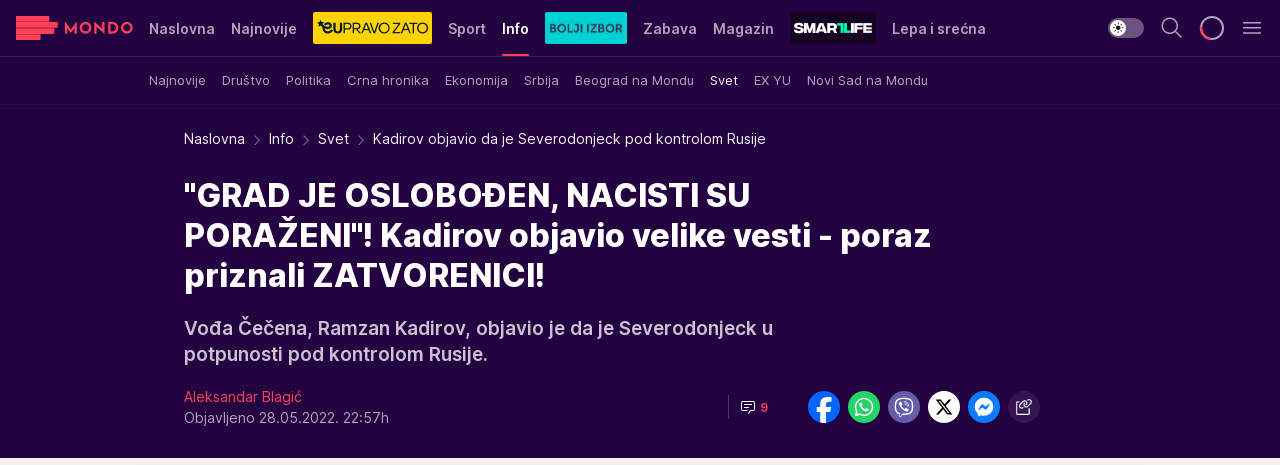

--- FILE ---
content_type: text/html; charset=utf-8
request_url: https://mondo.rs/Info/Svet/a1641728/Kadirov-objavio-da-je-Severodonjeck-pod-kontrolom-Rusije.html
body_size: 49087
content:
<!DOCTYPE html><html  lang="sr"><head><meta charset="utf-8"><meta name="viewport" content="width=device-width, initial-scale=1"><script type="importmap">{"imports":{"#entry":"/_nuxt/entry.BmGmRQ26.js"}}</script><script data-cfasync="false">(function(w,d,s,l,i){w[l]=w[l]||[];w[l].push({'gtm.start':
            new Date().getTime(),event:'gtm.js'});var f=d.getElementsByTagName(s)[0],
            j=d.createElement(s),dl=l!='dataLayer'?'&l='+l:'';j.async=true;j.src=
            'https://www.googletagmanager.com/gtm.js?id='+i+dl;f.parentNode.insertBefore(j,f);
            })(window,document,'script','dataLayer','GTM-KTJZ78Z');</script><script>'use strict';(function(b,t,q,h,c,e,f,r,u,a,v,w,m,k,n,p,l){l=(d,g)=>{m=new URLSearchParams(q.search);m.has(d)?g=m.get(d):b[h]&&b[h].hasOwnProperty(d)&&(g=b[h][d]);return isNaN(+g)?g:+g};l('pjnx',!1)||(b[h]=b[h]||{},b[c]=b[c]||{},b[c][e]=b[c][e]||[],k=d=>{a.b[d]=performance.now();a.b[f](d)},n=(d,g)=>{for(;0<d.length;)g[f](d.shift())},p=()=>{a.p=b[c][e][f];b[c][e][f]=a.s[f].bind(a.s)},a=b["__"+h]={t:l('pjfsto',3E3),m:l('pjfstom',2),s:[()=>{k("s");b[c].pubads().setTargeting('pjpel',a.b)}],f:d=>{a.p&&
                (k('f'+d),b[c][e][f]=a.p,a.p=!1,n(a.s,b[c][e]))},g:()=>{a.p&&p();k('g');a.r=setTimeout(()=>a.f('t'),a.t+a.b.g*a.m)}},b[c][e].shift&&(n(b[c][e],a.s),a.b=[],b[c][e][f](()=>a.g()),p(),k('v'+r)))})(window,document,location,'pubjelly','googletag','cmd','push',4);</script><script src="https://pubjelly.nxjmp.com/a/main/pubjelly.js?key=na" async onerror="__pubjelly.f('e')"></script><link rel="canonical" href="https://mondo.rs/Info/Svet/a1641728/Kadirov-objavio-da-je-Severodonjeck-pod-kontrolom-Rusije.html"><script>var googletag = googletag || {}; googletag.cmd = googletag.cmd || [];</script><script src="https://securepubads.g.doubleclick.net/tag/js/gpt.js" async></script><title>Kadirov objavio da je Severodonjeck pod kontrolom Rusije | Mondo</title><script async data-cfasync="false">window.googletag=window.googletag||{},window.googletag.cmd=window.googletag.cmd||[];var packs=window.localStorage.getItem("df_packs"),packsParsed=packs&&JSON.parse(packs)||[];try{var a=window.localStorage.getItem("df_packsx"),s=a&&JSON.parse(a)||[];s.length&&(packsParsed=packsParsed.concat(s),packsParsed=Array.from(new Set(packsParsed)));var r,e=window.localStorage.getItem("df_packsy"),t=(e&&JSON.parse(e)||[]).map(function(a){return a.id});t.length&&(packsParsed=packsParsed.concat(t),packsParsed=Array.from(new Set(packsParsed)))}catch(d){}var standardPacks=window.localStorage.getItem("df_sp"),standardPacksParsed=standardPacks&&JSON.parse(standardPacks)||[];try{var g=window.localStorage.getItem("df_spx"),c=g&&JSON.parse(g)||[];c.length&&(standardPacksParsed=standardPacksParsed.concat(c),standardPacksParsed=Array.from(new Set(standardPacksParsed)));var o,n=window.localStorage.getItem("df_spy"),p=(n&&JSON.parse(n)||[]).map(function(a){return a.id});p.length&&(standardPacksParsed=standardPacksParsed.concat(p),standardPacksParsed=Array.from(new Set(standardPacksParsed)))}catch(P){}var platforms=window.localStorage.getItem("df_pl"),platformsParsed=platforms&&(JSON.parse(platforms)||[]);if(platformsParsed&&platformsParsed.length)for(var i=0;i<platformsParsed.length;i++)1===platformsParsed[i]&&packsParsed?window.googletag.cmd.push(function(){window.googletag.pubads().setTargeting("defractal",packsParsed)}):2===platformsParsed[i]&&packsParsed&&packsParsed.length?(window.midasWidgetTargeting=window.midasWidgetTargeting||{},window.midasWidgetTargeting.targetings=window.midasWidgetTargeting.targetings||[],window.midasWidgetTargeting.targetings.push({defractal:packsParsed})):3===platformsParsed[i]&&standardPacksParsed&&standardPacksParsed.length&&window.googletag.cmd.push(function(){window.googletag.pubads().setTargeting("defractal_sp",standardPacksParsed)});</script><script src="https://cdn.mediaoutcast.com/player/1.15.0/js/mov-init.min.js" async></script><script src="https://cdn.krakenoptimize.com/setup/get/7f93c587-b868-4f9f-339b-08d9d68e00ed" async body type="text/javascript" data-cfasync="false"></script><script src="https://cdn.defractal.com/scripts/defractal-4-00440010-B9DA-45E3-B080-B97C6D2529EF.js" async></script><link rel="stylesheet" href="/_nuxt/entry.yFgInAH4.css" crossorigin><link rel="preload" as="font" href="https://static2.mondo.rs/fonts/Inter.var.woff2" type="font/woff2" crossorigin><link rel="preload" as="font" href="https://static2.mondo.rs/fonts/icomoon/icons.woff" type="font/woff" crossorigin><link rel="preload" as="image" href="https://static2.mondo.rs/api/v3/images/592/1184/1138130?ts=2022-04-25T14:56:56"><link rel="modulepreload" as="script" crossorigin href="/_nuxt/entry.BmGmRQ26.js"><link rel="preload" as="fetch" fetchpriority="low" crossorigin="anonymous" href="/_nuxt/builds/meta/e662f399-2241-41f7-adc3-63b2467a16e9.json"><script data-cfasync="false">window.gdprAppliesGlobally=true;(function(){function n(e){if(!window.frames[e]){if(document.body&&document.body.firstChild){var t=document.body;var r=document.createElement("iframe");r.style.display="none";r.name=e;r.title=e;t.insertBefore(r,t.firstChild)}else{setTimeout(function(){n(e)},5)}}}function e(r,a,o,s,c){function e(e,t,r,n){if(typeof r!=="function"){return}if(!window[a]){window[a]=[]}var i=false;if(c){i=c(e,n,r)}if(!i){window[a].push({command:e,version:t,callback:r,parameter:n})}}e.stub=true;e.stubVersion=2;function t(n){if(!window[r]||window[r].stub!==true){return}if(!n.data){return}var i=typeof n.data==="string";var e;try{e=i?JSON.parse(n.data):n.data}catch(t){return}if(e[o]){var a=e[o];window[r](a.command,a.version,function(e,t){var r={};r[s]={returnValue:e,success:t,callId:a.callId};n.source.postMessage(i?JSON.stringify(r):r,"*")},a.parameter)}}const smt=window[r];if(typeof smt!=="function"){window[r]=e;if(window.addEventListener){window.addEventListener("message",t,false)}else{window.attachEvent("onmessage",t)}}}e("__uspapi","__uspapiBuffer","__uspapiCall","__uspapiReturn");n("__uspapiLocator");e("__tcfapi","__tcfapiBuffer","__tcfapiCall","__tcfapiReturn");n("__tcfapiLocator");(function(e){var t=document.createElement("link");t.rel="preconnect";t.as="script";var r=document.createElement("link");r.rel="dns-prefetch";r.as="script";var n=document.createElement("link");n.rel="preload";n.as="script";var i=document.createElement("script");i.id="spcloader";i.type="text/javascript";i["async"]=true;i.charset="utf-8";var a="https://sdk.privacy-center.org/"+e+"/loader.js?target="+document.location.hostname;if(window.didomiConfig&&window.didomiConfig.user){var o=window.didomiConfig.user;var s=o.country;var c=o.region;if(s){a=a+"&country="+s;if(c){a=a+"&region="+c}}}t.href="https://sdk.privacy-center.org/";r.href="https://sdk.privacy-center.org/";n.href=a;i.src=a;var d=document.getElementsByTagName("script")[0];d.parentNode.insertBefore(t,d);d.parentNode.insertBefore(r,d);d.parentNode.insertBefore(n,d);d.parentNode.insertBefore(i,d)})("82d80c84-586b-4519-bdef-240ed8c7f096")})();</script><script data-cfasync="false">function scrollDistance(i,n=66){if(!i||"function"!=typeof i)return;let e,o,t,d;window.addEventListener("scroll",function(l){o||(o=window.pageYOffset),window.clearTimeout(e),e=setTimeout(function(){t=window.pageYOffset,i(d=t-o,o,t),o=null,t=null,d=null},n)},!1)}window.didomiOnReady=window.didomiOnReady||[],window.didomiOnReady.push(function(i){i.notice.isVisible()&&scrollDistance(function(n){parseInt(Math.abs(n),10)>198&&i.notice.isVisible()&&i.setUserAgreeToAll()});if(i.notice.isVisible() && window.innerWidth <= 768){document.body.classList.remove("didomi-popup-open","didomi-popup-open-ios")}if(i.notice.isVisible()){document.querySelector(".didomi-popup").addEventListener("click", e=>{console.log(e)})}});</script><script>window.pp_gemius_identifier = 'p4.gwnMOI4nMMOcrSk1_jabl7OkIubiUbE6gLQzKB4r.Y7';
                function gemius_pending(i) { window[i] = window[i] || function () { var x = window[i + '_pdata'] = window[i + '_pdata'] || []; x[x.length] = arguments; }; };
                gemius_pending('gemius_hit'); gemius_pending('gemius_event'); gemius_pending('gemius_init'); gemius_pending('pp_gemius_hit'); gemius_pending('pp_gemius_event'); gemius_pending('pp_gemius_init');
                (function (d, t) {
                    try {
                        var gt = d.createElement(t), s = d.getElementsByTagName(t)[0], l = 'http' + ((location.protocol == 'https:') ? 's' : ''); gt.setAttribute('async', 'async');
                        gt.setAttribute('defer', 'defer'); gt.src = l + '://gars.hit.gemius.pl/xgemius.js'; s.parentNode.insertBefore(gt, s);
                    } catch (e) { }
                })(document, 'script');</script><meta name="title" content="&quot;GRAD JE OSLOBOĐEN, NACISTI SU PORAŽENI&quot;! Kadirov objavio velike vesti - poraz priznali ZATVORENICI!"><meta hid="description" name="description" content="Vođa Čečena, Ramzan Kadirov, objavio je da je Severodonjeck u potpunosti pod kontrolom Rusije."><meta hid="robots" property="robots" content="max-image-preview:large"><meta hid="og:type" property="og:type" content="website"><meta hid="og:title" property="og:title" content="&quot;GRAD JE OSLOBOĐEN, NACISTI SU PORAŽENI&quot;! Kadirov objavio velike vesti - poraz priznali ZATVORENICI!"><meta hid="og:description" property="og:description" content="Vođa Čečena, Ramzan Kadirov, objavio je da je Severodonjeck u potpunosti pod kontrolom Rusije."><meta hid="og:image" property="og:image" content="https://static2.mondo.rs/Picture/1138130/jpeg/Ramzan-Kadirov.jpg?ts=2022-04-25T14:56:56"><meta hid="og:url" property="og:url" content="https://mondo.rs/Info/Svet/a1641728/Kadirov-objavio-da-je-Severodonjeck-pod-kontrolom-Rusije.html"><meta hid="twitter:card" name="twitter:card" content="summary_large_image"><meta hid="twitter:title" name="twitter:title" content="&quot;GRAD JE OSLOBOĐEN, NACISTI SU PORAŽENI&quot;! Kadirov objavio velike vesti - poraz priznali ZATVORENICI!"><meta hid="twitter:description" name="twitter:description" content="mondo 2022"><meta hid="twitter:image" name="twitter:image" content="https://static2.mondo.rs/Picture/1138130/jpeg/Ramzan-Kadirov.jpg?ts=2022-04-25T14:56:56"><meta hid="twitter.url" name="twitter.url" content="https://mondo.rs/Info/Svet/a1641728/Kadirov-objavio-da-je-Severodonjeck-pod-kontrolom-Rusije.html"><meta hid="wmg:authors" property="wmg:authors" content="Aleksandar Blagić"><meta hid="authors" property="authors" content="Aleksandar Blagić"><link rel="icon" type="image/svg+xml" href="/favicons/mondo/icon.svg" sizes="any"><link rel="icon" type="image/png" href="/favicons/mondo/favicon-32x32.png" sizes="32x32"><link rel="icon" type="image/png" href="/favicons/mondo/favicon-128x128.png" sizes="128x128"><link rel="apple-touch-icon" type="image/png" href="/favicons/mondo/favicon-180x180.png" sizes="180x180"><link rel="icon" type="image/png" href="/favicons/mondo/favicon-192x192.png" sizes="192x192"><link rel="icon" type="image/png" href="/favicons/mondo/favicon-512x512.png" sizes="512x512"><link rel="alternate" hreflang="sr" href="https://mondo.rs/Info/Svet/a1641728/Kadirov-objavio-da-je-Severodonjeck-pod-kontrolom-Rusije.html"><link rel="alternate" type="application/rss+xml" title="RSS feed for Naslovna" href="https://mondo.rs/rss/629/Naslovna"><link rel="alternate" type="application/rss+xml" title="RSS feed for Sport" href="https://mondo.rs/rss/644/Sport"><link rel="alternate" type="application/rss+xml" title="RSS feed for Fudbal" href="https://mondo.rs/rss/646/Sport/Fudbal"><link rel="alternate" type="application/rss+xml" title="RSS feed for Košarka" href="https://mondo.rs/rss/652/Sport/Kosarka"><link rel="alternate" type="application/rss+xml" title="RSS feed for Tenis" href="https://mondo.rs/rss/657/Sport/Tenis"><link rel="alternate" type="application/rss+xml" title="RSS feed for Ostali sportovi" href="https://mondo.rs/rss/660/Sport/Ostali-sportovi"><link rel="alternate" type="application/rss+xml" title="RSS feed for Info" href="https://mondo.rs/rss/631/Info"><link rel="alternate" type="application/rss+xml" title="RSS feed for Društvo" href="https://mondo.rs/rss/640/Info/Drustvo"><link rel="alternate" type="application/rss+xml" title="RSS feed for Politika" href="https://mondo.rs/rss/11427/Info/Politika"><link rel="alternate" type="application/rss+xml" title="RSS feed for Crna hronika" href="https://mondo.rs/rss/641/Info/Crna-hronika"><link rel="alternate" type="application/rss+xml" title="RSS feed for Ekonomija" href="https://mondo.rs/rss/642/Info/Ekonomija"><link rel="alternate" type="application/rss+xml" title="RSS feed for Srbija" href="https://mondo.rs/rss/637/Info/Srbija"><link rel="alternate" type="application/rss+xml" title="RSS feed for Beograd na Mondu" href="https://mondo.rs/rss/639/Info/Beograd"><link rel="alternate" type="application/rss+xml" title="RSS feed for Svet" href="https://mondo.rs/rss/638/Info/Svet"><link rel="alternate" type="application/rss+xml" title="RSS feed for EX Yu" href="https://mondo.rs/rss/643/Info/EX-YU"><link rel="alternate" type="application/rss+xml" title="RSS feed for Novi Sad na Mondu" href="https://mondo.rs/rss/11312/Info/Novi-Sad-na-Mondu"><link rel="alternate" type="application/rss+xml" title="RSS feed for Zabava" href="https://mondo.rs/rss/663/Zabava"><link rel="alternate" type="application/rss+xml" title="RSS feed for Zvezde i tračevi" href="https://mondo.rs/rss/665/Zabava/Zvezde-i-tracevi"><link rel="alternate" type="application/rss+xml" title="RSS feed for TV" href="https://mondo.rs/rss/671/Zabava/TV"><link rel="alternate" type="application/rss+xml" title="RSS feed for Film" href="https://mondo.rs/rss/673/Zabava/Film"><link rel="alternate" type="application/rss+xml" title="RSS feed for Muzika" href="https://mondo.rs/rss/674/Zabava/Muzika"><link rel="alternate" type="application/rss+xml" title="RSS feed for Zanimljivosti" href="https://mondo.rs/rss/675/Zabava/Zanimljivosti"><link rel="alternate" type="application/rss+xml" title="RSS feed for Kultura" href="https://mondo.rs/rss/676/Zabava/Kultura"><link rel="alternate" type="application/rss+xml" title="RSS feed for Magazin" href="https://mondo.rs/rss/678/Magazin"><link rel="alternate" type="application/rss+xml" title="RSS feed for Ljubav" href="https://mondo.rs/rss/680/Magazin/Ljubav"><link rel="alternate" type="application/rss+xml" title="RSS feed for Stil" href="https://mondo.rs/rss/681/Magazin/Stil"><link rel="alternate" type="application/rss+xml" title="RSS feed for Zdravlje" href="https://mondo.rs/rss/685/Magazin/Zdravlje"><link rel="alternate" type="application/rss+xml" title="RSS feed for Horoskop" href="https://mondo.rs/rss/822/Horoskop"><link rel="amphtml" href="https://mondo.rs/Info/Svet/amp/a1641728/Kadirov-objavio-da-je-Severodonjeck-pod-kontrolom-Rusije.html"><script type="application/ld+json">{
  "@context": "https://schema.org",
  "@graph": [
    {
      "@type": "NewsMediaOrganization",
      "@id": "https://mondo.rs/#publisher",
      "name": "MONDO",
      "alternateName": "MONDO INC",
      "url": "https://mondo.rs/",
      "masthead": "https://mondo.rs/Ostalo/Impresum",
      "sameAs": [
        "https://www.facebook.com/mondo.rs",
        "https://twitter.com/mondoportal",
        "https://www.instagram.com/mondoportal",
        "https://www.youtube.com/user/MTSMondo",
        "https://www.linkedin.com/company/mondoportal/mycompany/"
      ],
      "logo": {
        "@type": "ImageObject",
        "@id": "https://mondo.rs/#/schema/image/mondo-logo",
        "url": "https://static2.mondo.rs/Static/Picture/shape-1304-3x.png",
        "width": 489,
        "height": 105,
        "caption": "Mondo Logo"
      },
      "image": {
        "@id": "https://mondo.rs/#/schema/image/mondo-logo"
      }
    },
    {
      "@type": "WebSite",
      "@id": "https://mondo.rs/#/schema/website/mondors",
      "url": "https://mondo.rs",
      "name": "Mondo portal",
      "publisher": {
        "@id": "https://mondo.rs/#publisher"
      },
      "potentialAction": {
        "@type": "SearchAction",
        "target": "https://mondo.rs/search/1/1?q={search_term_string}",
        "query-input": "required name=search_term_string"
      }
    },
    {
      "@type": "WebPage",
      "@id": "https://mondo.rs/Info/Svet/a1641728/Kadirov-objavio-da-je-Severodonjeck-pod-kontrolom-Rusije.html",
      "url": "https://mondo.rs/Info/Svet/a1641728/Kadirov-objavio-da-je-Severodonjeck-pod-kontrolom-Rusije.html",
      "inLanguage": "sr-Latn",
      "breadcrumb": {
        "@id": "https://mondo.rs/Info/Svet/a1641728/Kadirov-objavio-da-je-Severodonjeck-pod-kontrolom-Rusije.html#/schema/breadcrumb/a1641728"
      },
      "name": "Kadirov objavio da je Severodonjeck pod kontrolom Rusije | Info | Svet",
      "isPartOf": {
        "@id": "https://mondo.rs/#/schema/website/mondors"
      },
      "datePublished": "2022-05-28T22:57:15+02:00",
      "dateModified": "2022-05-28T22:57:15+02:00",
      "description": "Vođa Čečena, Ramzan Kadirov, objavio je da je Severodonjeck u potpunosti pod kontrolom Rusije."
    },
    {
      "@type": [
        "Article",
        "NewsArticle"
      ],
      "@id": "https://mondo.rs/Info/Svet/a1641728/Kadirov-objavio-da-je-Severodonjeck-pod-kontrolom-Rusije.html#/schema/article/a1641728",
      "headline": "\"GRAD JE OSLOBOĐEN, NACISTI SU PORAŽENI\"! Kadirov objavio velike vesti - poraz priznali ZATVORENICI!",
      "description": "Vođa Čečena, Ramzan Kadirov, objavio je da je Severodonjeck u potpunosti pod kontrolom Rusije.",
      "isPartOf": {
        "@id": "https://mondo.rs/Info/Svet/a1641728/Kadirov-objavio-da-je-Severodonjeck-pod-kontrolom-Rusije.html"
      },
      "mainEntityOfPage": {
        "@id": "https://mondo.rs/Info/Svet/a1641728/Kadirov-objavio-da-je-Severodonjeck-pod-kontrolom-Rusije.html"
      },
      "datePublished": "2022-05-28T22:57:15+02:00",
      "dateModified": "2022-05-28T22:57:15+02:00",
      "image": [
        {
          "@context": "http://schema.org",
          "@type": "ImageObject",
          "width": 1200,
          "height": 675,
          "description": "Ramzan-Hadirov2.jpg",
          "url": "https://static2.mondo.rs/Picture/1138130/jpeg/Ramzan-Kadirov.jpg?ts=2022-04-25T14:56:56"
        },
        {
          "@context": "http://schema.org",
          "@type": "ImageObject",
          "width": 1200,
          "height": 1200,
          "description": "Ramzan-Hadirov2.jpg",
          "url": "https://static2.mondo.rs/MediumImage/1138130/jpeg/Ramzan-Kadirov.jpg?ts=2022-04-25T14:56:56"
        },
        {
          "@context": "http://schema.org",
          "@type": "ImageObject",
          "width": 1200,
          "height": 900,
          "description": "Ramzan-Hadirov2.jpg",
          "url": "https://static2.mondo.rs/Thumbnail/1138130/jpeg/Ramzan-Kadirov.jpg?ts=2022-04-25T14:56:56"
        }
      ],
      "keywords": [
        "rat u ukrajini",
        "rusija",
        "ukrajina"
      ],
      "author": [
        {
          "@type": "Person",
          "url": "https://mondo.rs/journalist755/Aleksandar-Blagic",
          "name": "Aleksandar Blagić"
        }
      ],
      "publisher": {
        "@id": "https://mondo.rs/#publisher"
      },
      "isAccessibleForFree": "True"
    },
    {
      "@type": "BreadcrumbList",
      "@id": "https://mondo.rs/Info/Svet/a1641728/Kadirov-objavio-da-je-Severodonjeck-pod-kontrolom-Rusije.html#/schema/breadcrumb/a1641728",
      "itemListElement": [
        {
          "@type": "ListItem",
          "position": 1,
          "item": {
            "@type": "WebPage",
            "@id": "https://mondo.rs/Info",
            "url": "https://mondo.rs/Info",
            "name": "Info"
          }
        },
        {
          "@type": "ListItem",
          "position": 2,
          "item": {
            "@type": "WebPage",
            "@id": "https://mondo.rs/Info/Svet",
            "url": "https://mondo.rs/Info/Svet",
            "name": "Svet"
          }
        },
        {
          "@type": "ListItem",
          "position": 3,
          "item": {
            "@id": "https://mondo.rs/Info/Svet/a1641728/Kadirov-objavio-da-je-Severodonjeck-pod-kontrolom-Rusije.html",
            "name": "Kadirov objavio da je Severodonjeck pod kontrolom Rusije | Info | Svet"
          }
        }
      ]
    }
  ]
}</script><script type="module" src="/_nuxt/entry.BmGmRQ26.js" crossorigin></script></head><body><div id="__nuxt"><div><div class="main light mondo page-has-submenu" style=""><!----><header class="header has-submenu"><div class="container"><div class="header__content_wrap"><div class="header__content"><div class="header-logo"><a href="/" class="" title="Mondo"><div class="header-logo__wrap"><svg class="logo-dimensions header-logo__image"><use xlink:href="/img/logo/mondo.svg?v=28112025#logo-light"></use></svg><span class="header-logo__span">Mondo</span></div></a></div><nav class="header-navigation"><div class="header-navigation__wrap"><ul class="header-navigation__list"><!--[--><li class="js_item_629 header-navigation__list-item"><a href="/" class="has-no-background"><span style=""><!----><span>Naslovna</span></span></a><!----></li><li class="js_item_632 header-navigation__list-item"><a href="/Najnovije-vesti" class="has-no-background"><span style=""><!----><span>Najnovije</span></span></a><!----></li><li class="js_item_11335 header-navigation__list-item"><a class="is-custom" href="https://eupravozato.mondo.rs/" target="_blank" rel="noopener"><span style="background-color:#FFD301;color:transparent;"><img src="https://static2.mondo.rs/api/v3/staticimages/logo-eupravozato-mondo-kec@3x.png" alt="EUpravo zato"><!----></span></a><!----></li><li class="js_item_644 header-navigation__list-item"><a href="/Sport" class="has-no-background"><span style=""><!----><span>Sport</span></span></a><!----></li><li class="js_item_631 is-active header-navigation__list-item"><a href="/Info" class="has-no-background"><span style=""><!----><span>Info</span></span></a><nav class="header__subnavigation isArticle"><div class="header-subnavigation__wrap"><ul class="header-subnavigation__list"><!--[--><li class="js_item_636 header-subnavigation__list-item"><a href="/Info/Najnovije" class="has-no-background"><span style=""><!----><span>Najnovije</span></span></a><!----></li><li class="js_item_640 header-subnavigation__list-item"><a href="/Info/Drustvo" class="has-no-background"><span style=""><!----><span>Društvo</span></span></a><!----></li><li class="js_item_11427 header-subnavigation__list-item"><a href="/Info/Politika" class="has-no-background"><span style=""><!----><span>Politika</span></span></a><!----></li><li class="js_item_641 header-subnavigation__list-item"><a href="/Info/Crna-hronika" class="has-no-background"><span style=""><!----><span>Crna hronika</span></span></a><!----></li><li class="js_item_642 header-subnavigation__list-item"><a href="/Info/Ekonomija" class="has-no-background"><span style=""><!----><span>Ekonomija</span></span></a><!----></li><li class="js_item_637 header-subnavigation__list-item"><a href="/Info/Srbija" class="has-no-background"><span style=""><!----><span>Srbija</span></span></a><!----></li><li class="js_item_639 header-subnavigation__list-item"><a href="/Info/Beograd" class="has-no-background"><span style=""><!----><span>Beograd na Mondu</span></span></a><!----></li><li class="is-active js_item_638 header-subnavigation__list-item"><a href="/Info/Svet" class="has-no-background"><span style=""><!----><span>Svet</span></span></a><!----></li><li class="js_item_643 header-subnavigation__list-item"><a href="/Info/EX-YU" class="has-no-background"><span style=""><!----><span>EX YU</span></span></a><!----></li><li class="js_item_11312 header-subnavigation__list-item"><a href="/Info/Novi-Sad-na-Mondu" class="has-no-background"><span style=""><!----><span>Novi Sad na Mondu</span></span></a><!----></li><!--]--></ul><span class="is-hidden header-navigation__list-item is-view-more"><span class="">Još</span> <i class="icon-overflow-menu--vertical view-more-icon" aria-hidden="true"></i><ul class="is-hidden header-subnavigation__children"><!--[--><!--]--></ul></span></div></nav></li><li class="js_item_11326 header-navigation__list-item"><a href="/bolji-izbor" class="is-custom is-custom-text"><span style="background-color:#00D1D2;color:transparent;"><img src="https://static2.mondo.rs/Static/Picture/IQOScategory@x2.png" alt="Bolji izbor"><!----></span></a><!----></li><li class="js_item_663 header-navigation__list-item"><a href="/Zabava" class="has-no-background"><span style=""><!----><span>Zabava</span></span></a><!----></li><li class="js_item_678 header-navigation__list-item"><a href="/Magazin" class="has-no-background"><span style=""><!----><span>Magazin</span></span></a><!----></li><li class="js_item_11321 header-navigation__list-item"><a class="is-custom" href="https://smartlife.mondo.rs/" target="_blank" rel="noopener"><span style="background-color:#140322;color:transparent;"><img src="https://static2.mondo.rs/Static/Picture/logo-smartlife-proper@3x.png" alt="Smartlife"><!----></span></a><!----></li><li class="js_item_11123 header-navigation__list-item"><a class="" href="https://lepaisrecna.mondo.rs/" target="_blank" rel="noopener"><span style=""><!----><span>Lepa i srećna</span></span></a><!----></li><li class="js_item_11209 header-navigation__list-item"><a class="" href="https://sensa.mondo.rs/" target="_blank" rel="noopener"><span style=""><!----><span>Sensa</span></span></a><!----></li><li class="js_item_11223 header-navigation__list-item"><a class="" href="https://stvarukusa.mondo.rs/" target="_blank" rel="noopener"><span style=""><!----><span>Stvar ukusa</span></span></a><!----></li><li class="js_item_11233 header-navigation__list-item"><a class="" href="https://yumama.mondo.rs/" target="_blank" rel="noopener"><span style=""><!----><span>Yumama</span></span></a><!----></li><!--]--></ul></div><span class="is-hidden header-navigation__list-item is-view-more">Još <i class="icon-overflow-menu--vertical view-more-icon" aria-hidden="true"></i><ul class="is-hidden header-subnavigation__children"><!--[--><!--]--></ul></span><!--[--><!--]--></nav><div class="header-extra"><div class="theme-toggle theme-toggle--light"><div class="icon-wrap icon-wrap_light"><i class="icon icon-light--filled" aria-hidden="true"></i></div><div class="icon-wrap icon-wrap_asleep"><i class="icon icon-asleep--filled" aria-hidden="true"></i></div></div><div class="header-extra__icon"><i class="icon-search" aria-hidden="true"></i><div class="header-search"><div class="header-search-wrap"><form><input type="text" class="input" placeholder=" Pretraži MONDO"><!----></form><div class="header-search__close"><i aria-hidden="true" class="icon icon-close"></i></div></div></div></div><div class="header-extra__icon" style="display:none;"><i class="icon-headphones-custom" aria-hidden="true"></i></div><!--[--><div class="header-extra__icon isSpinner"><div class="spinner" data-v-eba6742f></div></div><!--]--><div class="header-extra__icon" style="display:none;"><i class="icon-notification" aria-hidden="true"></i></div><div class="header-extra__icon header-extra__menu"><i class="icon-menu" aria-hidden="true"></i></div><div class="navigation-drawer" style="right:-100%;"><div class="navigation-drawer__header"><div class="navigation-drawer__logo"><svg class="navigation-drawer__logo_image"><use xlink:href="/img/logo/mondo.svg?v=28112025#logo-drawer-light"></use></svg></div><div class="navigation-drawer__close"><i class="icon-close" aria-hidden="true"></i></div></div><div class="navigation-drawer__tabs"><span class="is-active">Kategorije</span><span class="">Ostalo</span></div><!----><div class="navigation-drawer__footer"><ul class="social-menu__list"><!--[--><li class="social-menu__list-item"><a href="https://www.facebook.com/mondo.rs" target="_blank" rel="noopener" aria-label="Facebook"><i class="icon-logo--facebook social-menu__list-icon" aria-hidden="true"></i></a></li><li class="social-menu__list-item"><a href="https://www.instagram.com/mondoportal/?hl=en" target="_blank" rel="noopener" aria-label="Instagram"><i class="icon-logo--instagram social-menu__list-icon" aria-hidden="true"></i></a></li><li class="social-menu__list-item"><a href="https://twitter.com/mondoportal" target="_blank" rel="noopener" aria-label="Twitter"><i class="icon-logo--twitter social-menu__list-icon" aria-hidden="true"></i></a></li><li class="social-menu__list-item"><a href="https://www.youtube.com/mtsmondo" target="_blank" rel="noopener" aria-label="Youtube"><i class="icon-logo--youtube social-menu__list-icon" aria-hidden="true"></i></a></li><li class="social-menu__list-item"><a href="https://www.tiktok.com/@mondoportal" target="_blank" rel="noopener" aria-label="TikTok"><i class="icon-logo--tiktok social-menu__list-icon" aria-hidden="true"></i></a></li><li class="social-menu__list-item"><a href="https://news.google.com/publications/CAAqIQgKIhtDQklTRGdnTWFnb0tDRzF2Ym1SdkxuSnpLQUFQAQ?hl=sr&amp;gl=RS&amp;ceid=RS%3Asr" target="_blank" rel="noopener" aria-label="Google News"><i class="icon-logo--googlenews social-menu__list-icon" aria-hidden="true"></i></a></li><li class="social-menu__list-item"><a href="https://mondo.rs/rss-feed" target="_blank" rel="noopener" aria-label="RSS"><i class="icon-logo--rss social-menu__list-icon" aria-hidden="true"></i></a></li><!--]--></ul></div></div></div></div></div></div></header><!--[--><!--]--><div class="generic-page" data-v-b527da3b><div class="main-container wallpaper-helper" data-v-b527da3b data-v-fdf9347c><!--[--><!----><!--[--><div class="wallpaper-wrapper" data-v-fdf9347c><div class="container"><div id="wallpaper-left" class="wallpaper-left wallpaper-watch"></div><div id="wallpaper-right" class="wallpaper-right wallpaper-watch"></div></div></div><div class="main_wrapper" data-v-fdf9347c><div class="container" data-v-fdf9347c><div id="wallpaper-top" class="wallpaper-top"></div></div><div class="article-header" data-v-fdf9347c data-v-86095f06><div class="article-header-wrap" data-v-86095f06><div class="article-header-container" data-v-86095f06><div class="breadcrumbs-wrap" data-v-86095f06 data-v-77f0710d><div class="breadcrumbs" data-v-77f0710d><a href="/" class="breadcrumbs-link" data-v-77f0710d>Naslovna</a><!--[--><div class="breadcrumbs-icon-container" data-v-77f0710d><i class="icon-chevron--right" aria-hidden="true" data-v-77f0710d></i><a href="/Info" class="breadcrumbs-link" data-v-77f0710d>Info</a></div><div class="breadcrumbs-icon-container" data-v-77f0710d><i class="icon-chevron--right" aria-hidden="true" data-v-77f0710d></i><a href="/Info/Svet" class="breadcrumbs-link" data-v-77f0710d>Svet</a></div><div class="breadcrumbs-icon-container" data-v-77f0710d><i class="icon-chevron--right" aria-hidden="true" data-v-77f0710d></i><span class="breadcrumbs-title" data-v-77f0710d>Kadirov objavio da je Severodonjeck pod kontrolom Rusije</span></div><!--]--></div></div><div class="article-header-labels" data-v-86095f06 data-v-4f4997d9><!----><!----><!----><!----><!----></div><h1 class="article-header-title" data-v-86095f06>&quot;GRAD JE OSLOBOĐEN, NACISTI SU PORAŽENI&quot;! Kadirov objavio velike vesti - poraz priznali ZATVORENICI!</h1><strong class="article-header-lead" data-v-86095f06>Vođa Čečena, Ramzan Kadirov, objavio je da je Severodonjeck u potpunosti pod kontrolom Rusije.</strong><!----><!----><div class="article-header-author-share" data-v-86095f06><div class="article-header-author-comments" data-v-86095f06><div class="article-header-author-date" data-v-86095f06><div class="author-list" data-v-86095f06><!----><!--[--><!--[--><a href="/journalist755/Aleksandar-Blagic" class="author" data-v-86095f06><!----> Aleksandar Blagić<!----></a><!--]--><!--]--></div><div class="article-header-date" datetime="2022-05-28T22:57:15" data-v-86095f06><time class="article-header-date-published" data-v-86095f06>Objavljeno 28.05.2022. 22:57h  </time><!----></div></div><div class="article-engagement-bar" data-v-86095f06 data-v-c0f3996a><div class="card-engagement-bar card-engagement-bar-wrap" data-v-c0f3996a><div class="card-engagement-bar__left"><!----><!----><!----><div role="button" class="btn"><!--[--><i class="icon-chat"></i><span class="comment-counter">9</span><!--]--></div></div><!----></div></div></div><div class="article-exposed-share" data-v-86095f06 data-v-5d9026f4><div class="tooltip-box card-share-wrap" data-v-5d9026f4 data-v-2f96c82c><!--[--><!--[--><a role="button" class="tooltip-box__item facebook" data-v-2f96c82c><svg viewBox="0 0 32 32" class="icon facebook" data-v-2f96c82c><use xlink:href="/img/sprite-shares-02042025.svg#facebook-sign" data-v-2f96c82c></use></svg></a><!--]--><!--[--><a role="button" class="tooltip-box__item whatsapp" data-v-2f96c82c><svg viewBox="0 0 24 24" class="icon whatsapp" data-v-2f96c82c><use xlink:href="/img/sprite-shares-02042025.svg#whatsapp" data-v-2f96c82c></use></svg></a><!--]--><!--[--><a role="button" class="tooltip-box__item viber" data-v-2f96c82c><svg viewBox="0 0 24 24" class="icon viber" data-v-2f96c82c><use xlink:href="/img/sprite-shares-02042025.svg#viber" data-v-2f96c82c></use></svg></a><!--]--><!--[--><a role="button" class="tooltip-box__item twitter" data-v-2f96c82c><svg viewBox="0 0 24 24" class="icon twitter" data-v-2f96c82c><use xlink:href="/img/sprite-shares-02042025.svg#twitter" data-v-2f96c82c></use></svg></a><!--]--><!--[--><a role="button" class="tooltip-box__item messenger" data-v-2f96c82c><svg viewBox="0 0 24 24" class="icon messenger" data-v-2f96c82c><use xlink:href="/img/sprite-shares-02042025.svg#messenger" data-v-2f96c82c></use></svg></a><!--]--><!--]--><a role="button" class="tooltip-box__item copy-link" data-v-2f96c82c><svg viewBox="0 0 24 24" class="icon copy-link" data-v-2f96c82c><use xlink:href="/img/sprite-shares-02042025.svg#copy--link-adapted" data-v-2f96c82c></use></svg></a></div></div></div></div></div></div><div class="container" data-v-fdf9347c><!--[--><!--[--><!----><!--]--><!--[--><div class="container placeholder250px gptArticleTop" data-v-fdf9347c><div class="gpt-ad-banner"><div position="0" lazy="false"></div></div></div><!--]--><!--[--><div class="article-main" data-v-fdf9347c><div class="is-main article-content with-sidebar" data-v-1df6af20><div class="full-width" data-v-1df6af20><div class="sticky-scroll-container isSticky" data-v-1df6af20><!--[--><!--[--><div class="generic-component" data-v-1df6af20 data-v-a6cdc878><article class="" data-v-a6cdc878><div class="article-big-image" is-storytelling="false" data-v-896fd29b><figure class="big-image-container" data-v-896fd29b><div class="card-image-container big-image-container__image" style="aspect-ratio:1.3333333333333333;" data-v-896fd29b data-v-ecf0a92a><picture class="" data-v-ecf0a92a><!--[--><source media="(max-width: 1023px)" srcset="https://static2.mondo.rs/api/v3/images/592/1184/1138130?ts=2022-04-25T14:56:56,
https://static2.mondo.rs/api/v3/images/960/1920/1138130?ts=2022-04-25T14:56:56 1.5x" data-v-ecf0a92a><source media="(min-width: 1024px)" srcset="https://static2.mondo.rs/api/v3/images/960/1920/1138130?ts=2022-04-25T14:56:56" data-v-ecf0a92a><!--]--><img src="https://static2.mondo.rs/api/v3/images/592/1184/1138130?ts=2022-04-25T14:56:56" srcset="https://static2.mondo.rs/api/v3/images/592/1184/1138130?ts=2022-04-25T14:56:56,
https://static2.mondo.rs/api/v3/images/960/1920/1138130?ts=2022-04-25T14:56:56 1.5x" alt="Ramzan-Hadirov2.jpg" class="" style="" data-v-ecf0a92a></picture></div><figcaption class="big-image-source" data-v-896fd29b><!----><span class="big-image-source-copy" data-v-896fd29b>Foto:&nbsp;Profimedia</span></figcaption></figure></div><!----><div class="article-body"><!----><!----><!--[--><!--[--><div class="container" document-template="NewsArticle"></div><!----><!--]--><!--[--><div class="article-rte" document-template="NewsArticle"> <p><a target="_blank" href="https://mondo.rs/ramzan-kadirov/tag10382/1">Ramzan Kadirov</a>, vođa <a target="_blank" href="https://mondo.rs/Info/Svet/a1641703/Specijalna-jedinica-Ramzana-Kadirova.html">Čečena</a>, potvrdio je da je <a target="_blank" href="https://mondo.rs/Info/Svet/a1640084/Zelenski-upozorio-da-Rusi-zele-da-uniste-sve-u-Donbasu.html">Severodonjeck</a> u potpunosti pod kontrolom Rusije. To je napisao na svom "Telegram" profilu. Naveo je da je ovaj uspeh plod zajedničke akcije čečenskih specijalaca i odreda Luganske Narodne Republike.</p> </div><!----><!--]--><!--[--><div class="article-rte paragrafNumber_2" document-template="NewsArticle"> <p>"<em>Sve! Severodonjeck je pod našom punom kontrolom. Nacisti su poraženi! Sve njihove pozicije su uništene. Grad je oslobođen. Stanovnici sada mogu lakše da dišu. Od sada im više ništa ne preti</em>", naveo je Kadirov.</p> </div><!----><!--]--><!--[--><div class="article-rte paragrafNumber_3" document-template="NewsArticle"> <p>Prema njegovim rečima, ukrajinska vojska se povukla kada je čula da odred iz Čečenije osvaja sela u okolini Severodonjecka. Dodao je i da se uskoro šalju nove trupe u Donbas.</p> </div><!----><!--]--><!--[--><div class="article-ad" document-template="NewsArticle"><!----><div class="midas-intext"><div id="midasWidget__11403"></div></div></div><!----><!--]--><!--[--><div class="article-rte" document-template="NewsArticle"> <p>"<em>Ne govorim to ja. To priznaju zatvorenici koje su zarobile naše specijalne snage. Što se tiče naših vojnika, oni nemaju sebične ciljeve. Ne radi titula i ordena, oni idu u zonu specijalne operacije. Oni biraju ovaj put na poziv svog srca. Radi mira na zemlji, radi naroda potlačenog od strane nacista, radi svetle budućnosti novih generacija", </em>rekao je on<em>.</em></p> </div><!----><!--]--><!--[--><div class="article-rte" document-template="NewsArticle"> <p>Da podsetimo, ukrajinske snage su danima bile angažovane u žestokoj odbrani istočnog grada Severodonjecka, izjavio je <strong>guverner Luganske oblasti Serhij Gajdaj</strong>. Prema njegovim rečima, ruske snage su vršile pritisak na grad sa dve strane, što je potvrdila i britanska agencija. Juče je dodao da su ruske snage opkolile dve trećine Severodonjecka.</p> </div><!----><!--]--><!--[--><div class="article-rte" document-template="NewsArticle"> <p>(MONDO)</p> </div><!----><!--]--><!--[--><div class="article-ad" document-template="NewsArticle"><!--[--><div class="OOP-bannerWrapper clean-ad-wrapper"><div class="OOP-gpt-ad-banner"><div></div></div></div><!--]--><!----></div><!----><!--]--><!--[--><div class="related-news__wrap" document-template="NewsArticle" data-v-6784d22a><span class="related-news__block-title" data-v-6784d22a>Pročitajte i ovo</span><!--[--><!--[--><a href="/Info/Svet/a1641634/Ukrajini-stizu-rakete-iz-Danske.html" class="related-news__link" data-v-6784d22a><span class="related-news__content" data-v-6784d22a><span class="related-news__text-content" data-v-6784d22a><span class="related-news__label-wrap" data-v-6784d22a><span class="related-news__label" data-v-6784d22a>Svet</span></span><span class="related-news__title" data-v-6784d22a>STIGLI &quot;HARPUNI&quot;, ORUŽJE KOJIM SE PLANIRA UNIŠTENJE CRNOMORSKE FLOTE! Specijalni borci upravljaju ovim raketama! (VIDEO)</span></span><figure class="related-news__image" data-v-6784d22a><div class="card-image-container" data-v-6784d22a data-v-ecf0a92a><picture class="" data-v-ecf0a92a><!--[--><source media="(max-width: 1023px)" srcset="https://static2.mondo.rs/api/v3/images/212/424/1150530?ts=2022-05-28T18:21:23" data-v-ecf0a92a><source media="(min-width: 1024px)" srcset="https://static2.mondo.rs/api/v3/images/212/424/1150530?ts=2022-05-28T18:21:23" data-v-ecf0a92a><!--]--><img src="https://static2.mondo.rs/api/v3/images/212/424/1150530?ts=2022-05-28T18:21:23" srcset="https://static2.mondo.rs/api/v3/images/212/424/1150530?ts=2022-05-28T18:21:23" alt="Harpun oružje" class="" loading="lazy" style="" data-v-ecf0a92a></picture></div></figure></span><span class="related-news__divider" data-v-6784d22a></span></a><!--]--><!--[--><a href="/Info/Svet/a1641652/Putin-naredio-da-se-promeni-zakon-o-stranim-agentima.html" class="related-news__link" data-v-6784d22a><span class="related-news__content" data-v-6784d22a><span class="related-news__text-content" data-v-6784d22a><span class="related-news__label-wrap" data-v-6784d22a><span class="related-news__label" data-v-6784d22a>Svet</span></span><span class="related-news__title" data-v-6784d22a>PUTIN IZDAO NAREĐENJE! &quot;Zakon mora da se revidira&quot; - Zahtev već stigao u Dumu, pod totalnom kontrolom STRANI AGENTI!</span></span><figure class="related-news__image" data-v-6784d22a><div class="card-image-container" data-v-6784d22a data-v-ecf0a92a><picture class="" data-v-ecf0a92a><!--[--><source media="(max-width: 1023px)" srcset="https://static2.mondo.rs/api/v3/images/212/424/1150553?ts=2022-05-28T17:51:17" data-v-ecf0a92a><source media="(min-width: 1024px)" srcset="https://static2.mondo.rs/api/v3/images/212/424/1150553?ts=2022-05-28T17:51:17" data-v-ecf0a92a><!--]--><img src="https://static2.mondo.rs/api/v3/images/212/424/1150553?ts=2022-05-28T17:51:17" srcset="https://static2.mondo.rs/api/v3/images/212/424/1150553?ts=2022-05-28T17:51:17" alt="Kruzic.jpg" class="" loading="lazy" style="" data-v-ecf0a92a></picture></div></figure></span><span class="related-news__divider" data-v-6784d22a></span></a><!--]--><!--[--><a href="/Info/Svet/a1641630/Rusija-dobija-13-milijardi-za-nastavak-rata.html" class="related-news__link" data-v-6784d22a><span class="related-news__content" data-v-6784d22a><span class="related-news__text-content" data-v-6784d22a><span class="related-news__label-wrap" data-v-6784d22a><span class="related-news__label" data-v-6784d22a>Svet</span></span><span class="related-news__title" data-v-6784d22a>IMAMO MNOGO NOVCA, BIĆE DEO I ZA &quot;OPERACIJU&quot; U UKRAJINI! Oglasio se ruski ministar - stiže još 13,7 MILIJARDI EVRA!</span></span><figure class="related-news__image" data-v-6784d22a><div class="card-image-container" data-v-6784d22a data-v-ecf0a92a><picture class="" data-v-ecf0a92a><!--[--><source media="(max-width: 1023px)" srcset="https://static2.mondo.rs/api/v3/images/212/424/1150529?ts=2022-05-28T17:03:43" data-v-ecf0a92a><source media="(min-width: 1024px)" srcset="https://static2.mondo.rs/api/v3/images/212/424/1150529?ts=2022-05-28T17:03:43" data-v-ecf0a92a><!--]--><img src="https://static2.mondo.rs/api/v3/images/212/424/1150529?ts=2022-05-28T17:03:43" srcset="https://static2.mondo.rs/api/v3/images/212/424/1150529?ts=2022-05-28T17:03:43" alt="Kruzic.jpg" class="" loading="lazy" style="" data-v-ecf0a92a></picture></div></figure></span><span class="related-news__divider" data-v-6784d22a></span></a><!--]--><!--[--><a href="/Info/Svet/a1641216/Ukrajina-izgubila-grad-u-Donjeckoj-oblasti.html" class="related-news__link" data-v-6784d22a><span class="related-news__content" data-v-6784d22a><span class="related-news__text-content" data-v-6784d22a><span class="related-news__label-wrap" data-v-6784d22a><span class="related-news__label" data-v-6784d22a>Svet</span></span><span class="related-news__title" data-v-6784d22a>UKRAJINA POTVRDILA DA JE IZGUBILA! &quot;Separatisti kontrolišu grad&quot; - Ključna tačka pod KONTROLOM RUSIJE!</span></span><figure class="related-news__image" data-v-6784d22a><div class="card-image-container" data-v-6784d22a data-v-ecf0a92a><picture class="" data-v-ecf0a92a><!--[--><source media="(max-width: 1023px)" srcset="https://static2.mondo.rs/api/v3/images/212/424/1135060?ts=2022-04-17T16:50:27" data-v-ecf0a92a><source media="(min-width: 1024px)" srcset="https://static2.mondo.rs/api/v3/images/212/424/1135060?ts=2022-04-17T16:50:27" data-v-ecf0a92a><!--]--><img src="https://static2.mondo.rs/api/v3/images/212/424/1135060?ts=2022-04-17T16:50:27" srcset="https://static2.mondo.rs/api/v3/images/212/424/1135060?ts=2022-04-17T16:50:27" alt="profimedia-0681776413.jpg" class="" loading="lazy" style="" data-v-ecf0a92a></picture></div></figure></span><!----></a><!--]--><!--]--></div><!----><!--]--><!--[--><div class="article-rte" document-template="NewsArticle"> <p></p> </div><!----><!--]--><!--[--><!----><!----><!--]--><!--[--><!----><!----><!--]--><!--]--><!----><!----></div><!----><!----></article></div><!--]--><!--[--><div class="generic-component" data-v-1df6af20 data-v-a6cdc878><div class="article-progression" data-v-a6cdc878 data-v-d6eb61a3><a href="/Info/Svet/a1641724/Tamara-Samsonova-ubila-14-ljudi.html" class="article-progression__link" data-v-d6eb61a3><span class="arrow is-left" data-v-d6eb61a3></span>Prethodna vest</a><a href="/Info/Svet/a1641717/Zelenski-o-clanstvu-u-EU.html" class="article-progression__link" data-v-d6eb61a3><span class="arrow is-right" data-v-d6eb61a3></span>Sledeća vest</a></div></div><!--]--><!--[--><div class="generic-component" data-v-1df6af20 data-v-a6cdc878><section class="article-tags" data-v-a6cdc878 data-v-0c543b8f><div class="article-tags__title" data-v-0c543b8f>Tagovi</div><ul class="article-tags__list" data-v-0c543b8f><!--[--><li class="article-tags__tag" data-v-0c543b8f><a href="/Rat-u-Ukrajini/tag20645/1" class="article-tags__tag-link" data-v-0c543b8f>Rat u Ukrajini</a></li><li class="article-tags__tag" data-v-0c543b8f><a href="/Rusija/tag13862/1" class="article-tags__tag-link" data-v-0c543b8f>Rusija</a></li><li class="article-tags__tag" data-v-0c543b8f><a href="/ukrajina/tag2696/1" class="article-tags__tag-link" data-v-0c543b8f>ukrajina</a></li><!--]--></ul></section></div><!--]--><!--[--><div class="generic-component" data-v-1df6af20 data-v-a6cdc878><section class="article-communities" data-v-a6cdc878 data-v-5bc7a5a9><div class="article-communities-header" data-v-5bc7a5a9><span class="article-communities-title" data-v-5bc7a5a9>Pridruži se MONDO zajednici.</span></div><ul class="article-communities-list" data-v-5bc7a5a9><!--[--><li class="article-communities-list-item" data-v-5bc7a5a9><a href="https://www.instagram.com/mondoportal/?hl=en" target="_blank" rel="noopener" aria-label="Instagram" class="instagram" data-v-5bc7a5a9><svg viewBox="0 0 24 24" class="icon" data-v-5bc7a5a9><use xlink:href="/img/sprite-shares-02042025.svg#instagram" data-v-5bc7a5a9></use></svg><span class="article-communities-list-item-name" data-v-5bc7a5a9>Instagram</span></a></li><li class="article-communities-list-item" data-v-5bc7a5a9><a href="https://www.facebook.com/mondo.rs" target="_blank" rel="noopener" aria-label="Facebook" class="facebook" data-v-5bc7a5a9><svg viewBox="0 0 24 24" class="icon" data-v-5bc7a5a9><use xlink:href="/img/sprite-shares-02042025.svg#facebook-monochrome" data-v-5bc7a5a9></use></svg><span class="article-communities-list-item-name" data-v-5bc7a5a9>Facebook</span></a></li><li class="article-communities-list-item" data-v-5bc7a5a9><a href="https://www.tiktok.com/@mondoportal" target="_blank" rel="noopener" aria-label="TikTok" class="tiktok" data-v-5bc7a5a9><svg viewBox="0 0 24 24" class="icon" data-v-5bc7a5a9><use xlink:href="/img/sprite-shares-02042025.svg#channel-tiktok-dark" data-v-5bc7a5a9></use></svg><span class="article-communities-list-item-name" data-v-5bc7a5a9>TikTok</span></a></li><li class="article-communities-list-item" data-v-5bc7a5a9><a href="https://news.google.com/publications/CAAqIQgKIhtDQklTRGdnTWFnb0tDRzF2Ym1SdkxuSnpLQUFQAQ?hl=sr&amp;gl=RS&amp;ceid=RS%3Asr" target="_blank" rel="noopener" aria-label="Google News" class="googlenews" data-v-5bc7a5a9><svg viewBox="0 0 24 24" class="icon" data-v-5bc7a5a9><use xlink:href="/img/sprite-shares-02042025.svg#channel-googlenews-light" data-v-5bc7a5a9></use></svg><span class="article-communities-list-item-name" data-v-5bc7a5a9>Google News</span></a></li><!--]--></ul></section></div><!--]--><!--[--><div class="generic-component isSticky isBottom" data-v-1df6af20 data-v-a6cdc878><div class="article-engagement-bar" data-v-a6cdc878 data-v-c0f3996a><div class="card-engagement-bar card-engagement-bar-wrap" data-v-c0f3996a><div class="card-engagement-bar__left"><div role="button" class="btn"><i class="icon-thumbs-up"></i><!----><!----><!----><!--[-->Reaguj<!--]--></div><!----><div class="card-divider card-divider-wrap"></div><div role="button" class="btn"><!--[--><i class="icon-chat"></i><span class="comment-counter">9</span><!--]--></div></div><div class="inArticle card-engagement-bar__right"><div class="card-divider card-divider-wrap"></div><span role="button" aria-label="share" class="btn--round"><i class="icon-share"></i></span><!----></div></div></div></div><!--]--><!--[--><div class="generic-component" data-v-1df6af20 data-v-a6cdc878><div class="OOP-bannerWrapper clean-ad-wrapper OOP-reset" data-v-a6cdc878><div class="OOP-gpt-ad-banner"><div></div></div></div></div><!--]--><!--]--></div></div></div><aside class="article-sidebar" data-v-1d5f7d48><div class="scroll-reference-start isSticky" data-v-1d5f7d48><!--[--><div class="generic-component" data-v-1d5f7d48 data-v-a6cdc878><div class="social-channels" data-v-a6cdc878 data-v-e8f6075f><div class="social-channels-header" data-v-e8f6075f><span class="social-channels-title" data-v-e8f6075f>Pratite nas na</span></div><ul class="social-channels-list" data-v-e8f6075f><!--[--><li class="social-channels-list-item" data-v-e8f6075f><a href="https://www.facebook.com/mondo.rs" target="_blank" rel="noopener" aria-label="Facebook" data-v-e8f6075f><svg viewBox="0 0 24 24" class="icon" data-v-e8f6075f><use xlink:href="/img/sprite-shares-02042025.svg#channel-facebook-light" data-v-e8f6075f></use></svg></a></li><li class="social-channels-list-item" data-v-e8f6075f><a href="https://www.instagram.com/mondoportal/?hl=en" target="_blank" rel="noopener" aria-label="Instagram" data-v-e8f6075f><svg viewBox="0 0 24 24" class="icon" data-v-e8f6075f><use xlink:href="/img/sprite-shares-02042025.svg#channel-instagram-light" data-v-e8f6075f></use></svg></a></li><li class="social-channels-list-item" data-v-e8f6075f><a href="https://twitter.com/mondoportal" target="_blank" rel="noopener" aria-label="Twitter" data-v-e8f6075f><svg viewBox="0 0 24 24" class="icon" data-v-e8f6075f><use xlink:href="/img/sprite-shares-02042025.svg#channel-twitter-light" data-v-e8f6075f></use></svg></a></li><li class="social-channels-list-item" data-v-e8f6075f><a href="https://www.youtube.com/mtsmondo" target="_blank" rel="noopener" aria-label="Youtube" data-v-e8f6075f><svg viewBox="0 0 24 24" class="icon" data-v-e8f6075f><use xlink:href="/img/sprite-shares-02042025.svg#channel-youtube-light" data-v-e8f6075f></use></svg></a></li><li class="social-channels-list-item" data-v-e8f6075f><a href="https://www.tiktok.com/@mondoportal" target="_blank" rel="noopener" aria-label="TikTok" data-v-e8f6075f><svg viewBox="0 0 24 24" class="icon" data-v-e8f6075f><use xlink:href="/img/sprite-shares-02042025.svg#channel-tiktok-light" data-v-e8f6075f></use></svg></a></li><li class="social-channels-list-item" data-v-e8f6075f><a href="https://mondo.rs/rss-feed" target="_blank" rel="noopener" aria-label="RSS" data-v-e8f6075f><svg viewBox="0 0 24 24" class="icon" data-v-e8f6075f><use xlink:href="/img/sprite-shares-02042025.svg#channel-rss-light" data-v-e8f6075f></use></svg></a></li><!--]--></ul></div></div><div class="generic-component" data-v-1d5f7d48 data-v-a6cdc878><div class="container" data-v-a6cdc878><div class="gpt-ad-banner"><div position="0" lazy="false"></div></div></div></div><div class="generic-component" data-v-1d5f7d48 data-v-a6cdc878><div class="b-list-acl" data-v-a6cdc878><div class="b-list-feed"><div class="news-feed" data-v-8cf1da25><!--[--><div class="card-header card-header-wrap card-header-wrap" data-v-8cf1da25 data-v-57c342d2><!----><span class="card-header__title" data-v-57c342d2>Mondo Tema</span><!----></div><!--]--><div class="" data-v-8cf1da25><!--[--><!--[--><!----><div class="feed-list-item" data-v-8cf1da25><div class="card-divider card-divider-wrap card-divider" data-v-8cf1da25 data-v-49e31b96></div><div class="card card-wrap type-news-card-b" is-archive-date="false" data-v-8cf1da25 data-v-1d907dfe><a href="/Info/Svet/a2173089/konja-u-turskoj-grad-rumija-i-dervisa.html" class="card-link" rel="rel"><!--[--><!--[--><!--]--><!--[--><div class="card-labels-wrap" data-v-1d907dfe><div class="card-labels" data-v-1d907dfe data-v-6ed27fdc><!----><!----><!----><!----><!----><!----><!----><!----><div class="is-secondary card-label card-label-wrap" data-v-6ed27fdc data-v-d3a173a3><!----><!----><span class="label-text" data-v-d3a173a3>Svet</span></div><!----><!----></div></div><!--]--><div class="card-title"><!--[--><!--]--><!--[--><!----><h2 class="title isTitleLighter" data-v-1d907dfe>Grad derviša, Rumija i mistike: Posetili smo Konju - mesto u kojem se moli plesom i istražuje dušom</h2><!----><!----><!----><!--]--></div><!--[--><div class="card-multimedia__content" data-v-1d907dfe><div class="card-labels" data-v-1d907dfe data-v-6ed27fdc><!----><!----><!----><!----><!----><!----><!----><!----><!----><!----><!----></div><div class="card-multimedia card-multimedia-wrap" data-v-1d907dfe data-v-78850fa8><!--[--><!--[--><figure class="" data-v-78850fa8><div class="card-image-container" data-v-78850fa8 data-v-ecf0a92a><picture class="" data-v-ecf0a92a><!--[--><source media="(max-width: 1023px)" srcset="https://static2.mondo.rs/api/v3/images/428/856/1608732?ts=2026-01-15T11:38:57,
https://static2.mondo.rs/api/v3/images/592/1184/1608732?ts=2026-01-15T11:38:57 1.5x" data-v-ecf0a92a><source media="(min-width: 1024px)" srcset="https://static2.mondo.rs/api/v3/images/324/648/1608732?ts=2026-01-15T11:38:57" data-v-ecf0a92a><!--]--><img src="https://static2.mondo.rs/api/v3/images/428/856/1608732?ts=2026-01-15T11:38:57" srcset="https://static2.mondo.rs/api/v3/images/428/856/1608732?ts=2026-01-15T11:38:57,
https://static2.mondo.rs/api/v3/images/592/1184/1608732?ts=2026-01-15T11:38:57 1.5x" alt="Konja ili Konija - biser u srcu Anadolije.jpg" class="" loading="lazy" style="" data-v-ecf0a92a></picture></div><div class="multimedia-icon-wrapper" data-v-78850fa8><div class="card-label card-label-wrap card-label-wrap has-icon is-video" data-v-78850fa8 data-v-d3a173a3><!----><i class="icon-play" data-v-d3a173a3></i><!----></div><div class="no-label-text card-label card-label-wrap card-label-wrap has-icon is-photo" data-v-78850fa8 data-v-d3a173a3><!----><i class="icon-camera" data-v-d3a173a3></i><!----></div></div><!----></figure><!--]--><!--]--></div></div><!--]--><!--[--><!--]--><!--[--><!--]--><div class="card-related-articles"><!--[--><!--]--></div><!--[--><!--]--><!--[--><!--]--><!--[--><div class="card-engagement-bar card-engagement-bar-wrap"><div class="card-engagement-bar__left"><div role="button" class="btn"><i class="icon-thumbs-up"></i><!----><!----><!----><!--[-->Reaguj<!--]--></div><!----><div class="card-divider card-divider-wrap"></div><div role="button" class="btn"><!--[--><i class="icon-add-comment"></i><span class="text-add-comment">Komentariši</span><!--]--></div></div><div class="card-engagement-bar__right"><div class="card-divider card-divider-wrap"></div><span role="button" aria-label="share" class="btn--round"><i class="icon-share"></i></span><!----></div></div><!--]--><!--]--></a><!--[--><!--]--><!----></div></div><!--[--><!----><!--]--><!--]--><!--[--><!----><div class="feed-list-item" data-v-8cf1da25><div class="card-divider card-divider-wrap card-divider" data-v-8cf1da25 data-v-49e31b96></div><div class="card card-wrap type-news-card-b" is-archive-date="false" data-v-8cf1da25 data-v-1d907dfe><a href="/Info/Drustvo/a2171124/humanitarac-marko-nikolic-za-mondo-o-najekstremnijem-poduhvatu.html" class="card-link" rel="rel"><!--[--><!--[--><!--]--><!--[--><div class="card-labels-wrap" data-v-1d907dfe><div class="card-labels" data-v-1d907dfe data-v-6ed27fdc><!----><!----><!----><!----><!----><!----><!----><!----><div class="is-secondary card-label card-label-wrap" data-v-6ed27fdc data-v-d3a173a3><!----><!----><span class="label-text" data-v-d3a173a3>Društvo</span></div><!----><!----></div></div><!--]--><div class="card-title"><!--[--><!--]--><!--[--><!----><h2 class="title isTitleLighter" data-v-1d907dfe>Sa krova Argentine preko pustinje do Sibira za 3 dečaka: Humanitarac Marko za MONDO o svom najekstremnijem poduhvatu</h2><!----><!----><!----><!--]--></div><!--[--><div class="card-multimedia__content" data-v-1d907dfe><div class="card-labels" data-v-1d907dfe data-v-6ed27fdc><!----><!----><!----><!----><!----><!----><!----><!----><!----><!----><!----></div><div class="card-multimedia card-multimedia-wrap" data-v-1d907dfe data-v-78850fa8><!--[--><!--[--><figure class="" data-v-78850fa8><div class="card-image-container" data-v-78850fa8 data-v-ecf0a92a><picture class="" data-v-ecf0a92a><!--[--><source media="(max-width: 1023px)" srcset="https://static2.mondo.rs/api/v3/images/428/856/1606840?ts=2026-01-11T13:50:24,
https://static2.mondo.rs/api/v3/images/592/1184/1606840?ts=2026-01-11T13:50:24 1.5x" data-v-ecf0a92a><source media="(min-width: 1024px)" srcset="https://static2.mondo.rs/api/v3/images/324/648/1606840?ts=2026-01-11T13:50:24" data-v-ecf0a92a><!--]--><img src="https://static2.mondo.rs/api/v3/images/428/856/1606840?ts=2026-01-11T13:50:24" srcset="https://static2.mondo.rs/api/v3/images/428/856/1606840?ts=2026-01-11T13:50:24,
https://static2.mondo.rs/api/v3/images/592/1184/1606840?ts=2026-01-11T13:50:24 1.5x" alt="Marko Nikolić" class="" loading="lazy" style="" data-v-ecf0a92a></picture></div><div class="multimedia-icon-wrapper" data-v-78850fa8><div class="card-label card-label-wrap card-label-wrap has-icon is-video" data-v-78850fa8 data-v-d3a173a3><!----><i class="icon-play" data-v-d3a173a3></i><!----></div><div class="no-label-text card-label card-label-wrap card-label-wrap has-icon is-photo" data-v-78850fa8 data-v-d3a173a3><!----><i class="icon-camera" data-v-d3a173a3></i><!----></div></div><!----></figure><!--]--><!--]--></div></div><!--]--><!--[--><!--]--><!--[--><!--]--><div class="card-related-articles"><!--[--><!--]--></div><!--[--><!--]--><!--[--><!--]--><!--[--><div class="card-engagement-bar card-engagement-bar-wrap"><div class="card-engagement-bar__left"><div role="button" class="btn"><i class="icon-thumbs-up"></i><!----><!----><!----><!--[-->Reaguj<!--]--></div><!----><div class="card-divider card-divider-wrap"></div><div role="button" class="btn"><!--[--><i class="icon-chat"></i><span class="comment-counter">1</span><!--]--></div></div><div class="card-engagement-bar__right"><div class="card-divider card-divider-wrap"></div><span role="button" aria-label="share" class="btn--round"><i class="icon-share"></i></span><!----></div></div><!--]--><!--]--></a><!--[--><!--]--><!----></div></div><!--[--><!----><!--]--><!--]--><!--[--><!----><div class="feed-list-item" data-v-8cf1da25><div class="card-divider card-divider-wrap card-divider" data-v-8cf1da25 data-v-49e31b96></div><div class="card card-wrap type-news-card-b" is-archive-date="false" data-v-8cf1da25 data-v-1d907dfe><a href="/Info/Ekonomija/a2158257/ervin-pasanovic-za-mondo-o-trzistu-nekretnina-2026-godine.html" class="card-link" rel="rel"><!--[--><!--[--><!--]--><!--[--><div class="card-labels-wrap" data-v-1d907dfe><div class="card-labels" data-v-1d907dfe data-v-6ed27fdc><!----><!----><!----><!----><!----><!----><!----><!----><div class="is-secondary card-label card-label-wrap" data-v-6ed27fdc data-v-d3a173a3><!----><!----><span class="label-text" data-v-d3a173a3>Ekonomija</span></div><!----><!----></div></div><!--]--><div class="card-title"><!--[--><!--]--><!--[--><!----><h2 class="title isTitleLighter" data-v-1d907dfe>Šta će biti sa tržištem nekretnina 2026. godine? Pašanović za MONDO otkrio kada je najbolje vreme za kupovinu stana</h2><!----><!----><!----><!--]--></div><!--[--><div class="card-multimedia__content" data-v-1d907dfe><div class="card-labels" data-v-1d907dfe data-v-6ed27fdc><!----><!----><!----><!----><!----><!----><!----><!----><!----><!----><!----></div><div class="card-multimedia card-multimedia-wrap" data-v-1d907dfe data-v-78850fa8><!--[--><!--[--><figure class="" data-v-78850fa8><div class="card-image-container" data-v-78850fa8 data-v-ecf0a92a><picture class="" data-v-ecf0a92a><!--[--><source media="(max-width: 1023px)" srcset="https://static2.mondo.rs/api/v3/images/428/856/1594597?ts=2025-12-11T13:13:15,
https://static2.mondo.rs/api/v3/images/592/1184/1594597?ts=2025-12-11T13:13:15 1.5x" data-v-ecf0a92a><source media="(min-width: 1024px)" srcset="https://static2.mondo.rs/api/v3/images/324/648/1594597?ts=2025-12-11T13:13:15" data-v-ecf0a92a><!--]--><img src="https://static2.mondo.rs/api/v3/images/428/856/1594597?ts=2025-12-11T13:13:15" srcset="https://static2.mondo.rs/api/v3/images/428/856/1594597?ts=2025-12-11T13:13:15,
https://static2.mondo.rs/api/v3/images/592/1184/1594597?ts=2025-12-11T13:13:15 1.5x" alt="2Kruzica 16x9 copy.jpg" class="" loading="lazy" style="" data-v-ecf0a92a></picture></div><div class="multimedia-icon-wrapper" data-v-78850fa8><div class="card-label card-label-wrap card-label-wrap has-icon is-video" data-v-78850fa8 data-v-d3a173a3><!----><i class="icon-play" data-v-d3a173a3></i><!----></div><!----></div><!----></figure><!--]--><!--]--></div></div><!--]--><!--[--><!--]--><!--[--><!--]--><div class="card-related-articles"><!--[--><!--]--></div><!--[--><!--]--><!--[--><!--]--><!--[--><div class="card-engagement-bar card-engagement-bar-wrap"><div class="card-engagement-bar__left"><div role="button" class="btn"><i class="icon-thumbs-up"></i><!----><!----><!----><!--[-->Reaguj<!--]--></div><!----><div class="card-divider card-divider-wrap"></div><div role="button" class="btn"><!--[--><i class="icon-chat"></i><span class="comment-counter">6</span><!--]--></div></div><div class="card-engagement-bar__right"><div class="card-divider card-divider-wrap"></div><span role="button" aria-label="share" class="btn--round"><i class="icon-share"></i></span><!----></div></div><!--]--><!--]--></a><!--[--><!--]--><!----></div></div><!--[--><!----><!--]--><!--]--><!--[--><!----><div class="feed-list-item" data-v-8cf1da25><div class="card-divider card-divider-wrap card-divider" data-v-8cf1da25 data-v-49e31b96></div><div class="card card-wrap type-news-card-b" is-archive-date="false" data-v-8cf1da25 data-v-1d907dfe><a href="/Info/Drustvo/a2156738/nova-godina-2026-putovanja-senicic-o-cenama-aranzmana.html" class="card-link" rel="rel"><!--[--><!--[--><!--]--><!--[--><div class="card-labels-wrap" data-v-1d907dfe><div class="card-labels" data-v-1d907dfe data-v-6ed27fdc><!----><!----><!----><!----><!----><!----><!----><!----><div class="is-secondary card-label card-label-wrap" data-v-6ed27fdc data-v-d3a173a3><!----><!----><span class="label-text" data-v-d3a173a3>Društvo</span></div><!----><!----></div></div><!--]--><div class="card-title"><!--[--><!--]--><!--[--><!----><h2 class="title isTitleLighter" data-v-1d907dfe>Gde Srbi putuju za Novu godinu: Seničić nam otkrio cene aranžmana i koja evropska zemlja je &quot;eksplodirala&quot;</h2><!----><!----><!----><!--]--></div><!--[--><div class="card-multimedia__content" data-v-1d907dfe><div class="card-labels" data-v-1d907dfe data-v-6ed27fdc><!----><!----><!----><!----><!----><!----><!----><!----><!----><!----><!----></div><div class="card-multimedia card-multimedia-wrap" data-v-1d907dfe data-v-78850fa8><!--[--><!--[--><figure class="" data-v-78850fa8><div class="card-image-container" data-v-78850fa8 data-v-ecf0a92a><picture class="" data-v-ecf0a92a><!--[--><source media="(max-width: 1023px)" srcset="https://static2.mondo.rs/api/v3/images/428/856/1593279?ts=2025-12-08T12:39:47,
https://static2.mondo.rs/api/v3/images/592/1184/1593279?ts=2025-12-08T12:39:47 1.5x" data-v-ecf0a92a><source media="(min-width: 1024px)" srcset="https://static2.mondo.rs/api/v3/images/324/648/1593279?ts=2025-12-08T12:39:47" data-v-ecf0a92a><!--]--><img src="https://static2.mondo.rs/api/v3/images/428/856/1593279?ts=2025-12-08T12:39:47" srcset="https://static2.mondo.rs/api/v3/images/428/856/1593279?ts=2025-12-08T12:39:47,
https://static2.mondo.rs/api/v3/images/592/1184/1593279?ts=2025-12-08T12:39:47 1.5x" alt="Aleksandar Seničić, Nova godina, doček Nove godine" class="" loading="lazy" style="" data-v-ecf0a92a></picture></div><div class="multimedia-icon-wrapper" data-v-78850fa8><div class="card-label card-label-wrap card-label-wrap has-icon is-video" data-v-78850fa8 data-v-d3a173a3><!----><i class="icon-play" data-v-d3a173a3></i><!----></div><div class="no-label-text card-label card-label-wrap card-label-wrap has-icon is-photo" data-v-78850fa8 data-v-d3a173a3><!----><i class="icon-camera" data-v-d3a173a3></i><!----></div></div><!----></figure><!--]--><!--]--></div></div><!--]--><!--[--><!--]--><!--[--><!--]--><div class="card-related-articles"><!--[--><!--]--></div><!--[--><!--]--><!--[--><!--]--><!--[--><div class="card-engagement-bar card-engagement-bar-wrap"><div class="card-engagement-bar__left"><div role="button" class="btn"><i class="icon-thumbs-up"></i><!----><!----><!----><!--[-->Reaguj<!--]--></div><!----><div class="card-divider card-divider-wrap"></div><div role="button" class="btn"><!--[--><i class="icon-chat"></i><span class="comment-counter">2</span><!--]--></div></div><div class="card-engagement-bar__right"><div class="card-divider card-divider-wrap"></div><span role="button" aria-label="share" class="btn--round"><i class="icon-share"></i></span><!----></div></div><!--]--><!--]--></a><!--[--><!--]--><!----></div></div><!--[--><!----><!--]--><!--]--><!--[--><!----><div class="feed-list-item" data-v-8cf1da25><div class="card-divider card-divider-wrap card-divider" data-v-8cf1da25 data-v-49e31b96></div><div class="card card-wrap type-news-card-b" is-archive-date="false" data-v-8cf1da25 data-v-1d907dfe><a href="/Info/Ekonomija/a2158379/zasto-prodavci-na-instagramu-ne-otkrivaju-cene.html" class="card-link" rel="rel"><!--[--><!--[--><!--]--><!--[--><div class="card-labels-wrap" data-v-1d907dfe><div class="card-labels" data-v-1d907dfe data-v-6ed27fdc><!----><!----><!----><!----><!----><!----><!----><!----><div class="is-secondary card-label card-label-wrap" data-v-6ed27fdc data-v-d3a173a3><!----><!----><span class="label-text" data-v-d3a173a3>Ekonomija</span></div><!----><!----></div></div><!--]--><div class="card-title"><!--[--><!--]--><!--[--><!----><h2 class="title isTitleLighter" data-v-1d907dfe>Zašto prodavci na Instagramu ne otkrivaju cene? Gavrilović za MONDO upozorio na sve češće prevare</h2><!----><!----><!----><!--]--></div><!--[--><div class="card-multimedia__content" data-v-1d907dfe><div class="card-labels" data-v-1d907dfe data-v-6ed27fdc><!----><!----><!----><!----><!----><!----><!----><!----><!----><!----><!----></div><div class="card-multimedia card-multimedia-wrap" data-v-1d907dfe data-v-78850fa8><!--[--><!--[--><figure class="" data-v-78850fa8><div class="card-image-container" data-v-78850fa8 data-v-ecf0a92a><picture class="" data-v-ecf0a92a><!--[--><source media="(max-width: 1023px)" srcset="https://static2.mondo.rs/api/v3/images/428/856/1594655?ts=2025-12-11T14:57:52,
https://static2.mondo.rs/api/v3/images/592/1184/1594655?ts=2025-12-11T14:57:52 1.5x" data-v-ecf0a92a><source media="(min-width: 1024px)" srcset="https://static2.mondo.rs/api/v3/images/324/648/1594655?ts=2025-12-11T14:57:52" data-v-ecf0a92a><!--]--><img src="https://static2.mondo.rs/api/v3/images/428/856/1594655?ts=2025-12-11T14:57:52" srcset="https://static2.mondo.rs/api/v3/images/428/856/1594655?ts=2025-12-11T14:57:52,
https://static2.mondo.rs/api/v3/images/592/1184/1594655?ts=2025-12-11T14:57:52 1.5x" alt="Kruzic.jpg" class="" loading="lazy" style="" data-v-ecf0a92a></picture></div><div class="multimedia-icon-wrapper" data-v-78850fa8><div class="card-label card-label-wrap card-label-wrap has-icon is-video" data-v-78850fa8 data-v-d3a173a3><!----><i class="icon-play" data-v-d3a173a3></i><!----></div><!----></div><!----></figure><!--]--><!--]--></div></div><!--]--><!--[--><!--]--><!--[--><!--]--><div class="card-related-articles"><!--[--><!--]--></div><!--[--><!--]--><!--[--><!--]--><!--[--><div class="card-engagement-bar card-engagement-bar-wrap"><div class="card-engagement-bar__left"><div role="button" class="btn"><i class="icon-thumbs-up"></i><!----><!----><!----><!--[-->Reaguj<!--]--></div><!----><div class="card-divider card-divider-wrap"></div><div role="button" class="btn"><!--[--><i class="icon-chat"></i><span class="comment-counter">2</span><!--]--></div></div><div class="card-engagement-bar__right"><div class="card-divider card-divider-wrap"></div><span role="button" aria-label="share" class="btn--round"><i class="icon-share"></i></span><!----></div></div><!--]--><!--]--></a><!--[--><!--]--><!----></div></div><!--[--><!----><!--]--><!--]--><!--]--></div><!--[--><!--]--><!--[--><!--]--><!--[--><!--]--></div></div></div></div><div class="generic-component" data-v-1d5f7d48 data-v-a6cdc878><div class="container" data-v-a6cdc878><div class="gpt-ad-banner"><div position="0" lazy="false"></div></div></div></div><div class="generic-component" data-v-1d5f7d48 data-v-a6cdc878><div class="most-comments-acl" data-v-a6cdc878 data-v-10ad1c69><div class="most-comments-list-feed" data-v-10ad1c69><div class="news-feed" data-v-10ad1c69 data-v-8cf1da25><!--[--><div class="card-header card-header-wrap card-header-wrap" data-v-8cf1da25 data-v-57c342d2><!----><span class="card-header__title" data-v-57c342d2>Najviše komentara</span><!----></div><!--]--><div class="" data-v-8cf1da25><!--[--><!--[--><!----><div class="feed-list-item" data-v-8cf1da25><div class="card-divider card-divider-wrap card-divider" data-v-8cf1da25 data-v-49e31b96></div><div class="card card-wrap type-news-card-c-simple" show-authors="true" engage-comments-number="35" data-v-8cf1da25 data-v-d3260d91><a href="/Sport/Ostali-sportovi/a2175080/srbija-austrija-rukomet-uzivo-prenos.html" class="card-link" rel="rel"><!--[--><!--[--><!--]--><div class="card-content"><div class="card-text-content"><!--[--><!--]--><!--[--><div class="card-title hasAltTime hasNumeration" data-v-d3260d91><div class="card-numeration" data-v-d3260d91>1</div><h2 class="title isTitleLighter" data-v-d3260d91>Srbija izgubila kad je bilo najbitnije: Veliki Dejan Milosavljev nam ostavio nadu, možemo dalje</h2></div><!----><!--]--><!--[--><!--]--><!--[--><!--]--><!--[--><div class="card-engagement-bar card-engagement-bar-wrap" data-v-d3260d91><div class="card-engagement-bar__left"><!----><!----><!----><div role="button" class="btn"><!--[--><i class="icon-chat"></i><span class="comment-counter">19</span><!--]--></div></div><!----></div><!--]--></div><!--[--><!--]--></div><!----><!--]--></a><!--[--><!--]--><!----></div></div><!--[--><!----><!--]--><!--]--><!--[--><!----><div class="feed-list-item" data-v-8cf1da25><div class="card-divider card-divider-wrap card-divider" data-v-8cf1da25 data-v-49e31b96></div><div class="card card-wrap type-news-card-c-simple" show-authors="true" engage-comments-number="34" data-v-8cf1da25 data-v-d3260d91><a href="/Sport/Ostali-sportovi/a2175173/spanija-nemacka-rukomet-uzivo.html" class="card-link" rel="rel"><!--[--><!--[--><!--]--><div class="card-content"><div class="card-text-content"><!--[--><!--]--><!--[--><div class="card-title hasAltTime hasNumeration" data-v-d3260d91><div class="card-numeration" data-v-d3260d91>2</div><h2 class="title isTitleLighter" data-v-d3260d91>Srbija je ispala sa Evropskog prvenstva: Ono naše, od gotovog veresija</h2></div><!----><!--]--><!--[--><!--]--><!--[--><!--]--><!--[--><div class="card-engagement-bar card-engagement-bar-wrap" data-v-d3260d91><div class="card-engagement-bar__left"><!----><!----><!----><div role="button" class="btn"><!--[--><i class="icon-chat"></i><span class="comment-counter">8</span><!--]--></div></div><!----></div><!--]--></div><!--[--><!--]--></div><!----><!--]--></a><!--[--><!--]--><!----></div></div><!--[--><!----><!--]--><!--]--><!--[--><!----><div class="feed-list-item" data-v-8cf1da25><div class="card-divider card-divider-wrap card-divider" data-v-8cf1da25 data-v-49e31b96></div><div class="card card-wrap type-news-card-c-simple" show-authors="true" engage-comments-number="33" data-v-8cf1da25 data-v-d3260d91><a href="/Zabava/Zvezde-i-tracevi/a2175274/cedin-prijatelj-aca-kos-pao-na-narko-testu-preti-mu-30-dana-zatvora.html" class="card-link" rel="rel"><!--[--><!--[--><!--]--><div class="card-content"><div class="card-text-content"><!--[--><!--]--><!--[--><div class="card-title hasAltTime hasNumeration" data-v-d3260d91><div class="card-numeration" data-v-d3260d91>3</div><h2 class="title isTitleLighter" data-v-d3260d91>Čedin prijatelj pao na narko-testu? Isplivali detalji, preti mu čak 30 dana zatvora i oduzimanje dozvole</h2></div><!----><!--]--><!--[--><!--]--><!--[--><!--]--><!--[--><div class="card-engagement-bar card-engagement-bar-wrap" data-v-d3260d91><div class="card-engagement-bar__left"><!----><!----><!----><div role="button" class="btn"><!--[--><i class="icon-chat"></i><span class="comment-counter">6</span><!--]--></div></div><!----></div><!--]--></div><!--[--><!--]--></div><!----><!--]--></a><!--[--><!--]--><!----></div></div><!--[--><!----><!--]--><!--]--><!--[--><!----><div class="feed-list-item" data-v-8cf1da25><div class="card-divider card-divider-wrap card-divider" data-v-8cf1da25 data-v-49e31b96></div><div class="card card-wrap type-news-card-c-simple" show-authors="true" engage-comments-number="32" data-v-8cf1da25 data-v-d3260d91><a href="/Sport/Ostali-sportovi/a2175236/srbija-ima-katastrofalne-rezultate-u-rukometu.html" class="card-link" rel="rel"><!--[--><!--[--><!--]--><div class="card-content"><div class="card-text-content"><!--[--><!--]--><!--[--><div class="card-title hasAltTime hasNumeration" data-v-d3260d91><div class="card-numeration" data-v-d3260d91>4</div><h2 class="title isTitleLighter" data-v-d3260d91>Srbija se već 14 godina bruka na Evropskim prvenstvima: Ove brojke pokazuju koliko smo zapravo loši</h2></div><!----><!--]--><!--[--><!--]--><!--[--><!--]--><!--[--><div class="card-engagement-bar card-engagement-bar-wrap" data-v-d3260d91><div class="card-engagement-bar__left"><!----><!----><!----><div role="button" class="btn"><!--[--><i class="icon-chat"></i><span class="comment-counter">6</span><!--]--></div></div><!----></div><!--]--></div><!--[--><!--]--></div><!----><!--]--></a><!--[--><!--]--><!----></div></div><!--[--><!----><!--]--><!--]--><!--[--><!----><div class="feed-list-item" data-v-8cf1da25><div class="card-divider card-divider-wrap card-divider" data-v-8cf1da25 data-v-49e31b96></div><div class="card card-wrap type-news-card-c-simple" show-authors="true" engage-comments-number="31" data-v-8cf1da25 data-v-d3260d91><a href="/Sport/Kosarka/a2175062/djoan-penjaroja-o-dzabariju-parkeru-ako-se-ne-promeni-nece-biti-u-timu.html" class="card-link" rel="rel"><!--[--><!--[--><!--]--><div class="card-content"><div class="card-text-content"><!--[--><!--]--><!--[--><div class="card-title hasAltTime hasNumeration" data-v-d3260d91><div class="card-numeration" data-v-d3260d91>5</div><h2 class="title isTitleLighter" data-v-d3260d91>&quot;To je njegov problem, neće biti u timu&quot;: Đoan Penjaroja zapretio Džabariju Parkeru</h2></div><!----><!--]--><!--[--><!--]--><!--[--><!--]--><!--[--><div class="card-engagement-bar card-engagement-bar-wrap" data-v-d3260d91><div class="card-engagement-bar__left"><!----><!----><!----><div role="button" class="btn"><!--[--><i class="icon-chat"></i><span class="comment-counter">6</span><!--]--></div></div><!----></div><!--]--></div><!--[--><!--]--></div><!----><!--]--></a><!--[--><!--]--><!----></div></div><!--[--><!----><!--]--><!--]--><!--]--></div><!--[--><!--]--><!--[--><!--]--><!--[--><!--]--></div></div></div></div><div class="generic-component" data-v-1d5f7d48 data-v-a6cdc878><div class="external-articles__widget" data-v-a6cdc878 data-v-c0606b18><div class="card-header card-header-wrap card-header-wrap" data-v-c0606b18 data-v-57c342d2><figure class="card-header__sponsor" data-v-57c342d2><img src="https://staticeupravozato.mondo.rs/api/v3/staticimages/eupravozato-dark@3x.png" alt="" class="is-dark" loading="lazy" data-v-57c342d2><img src="https://staticeupravozato.mondo.rs/api/v3/staticimages/eupravozato-light@3x.png" alt="" class="is-light" loading="lazy" data-v-57c342d2></figure><span class="card-header__title" data-v-57c342d2></span><a href="https://eupravozato.mondo.rs/" target="_blank" rel="noopener noreferrer" class="card-header__icon" aria-label="Saznaj više" data-v-57c342d2><i class="icon-arrow--right" data-v-57c342d2></i></a></div><div class="external-articles__list" data-v-c0606b18><!--[--><!--[--><a href="https://eupravozato.mondo.rs/drustvo/kultura/a13976/bolvoningen-okrugle-kuce-u-holandiji-kako-se-pocelo-sa-ovom-eksperimentalnom-gradnjom.html" target="_blank" class="external-articles__item" data-v-c0606b18><span class="external-articles__image" data-v-c0606b18><figure data-v-c0606b18><div class="card-image-container" data-v-c0606b18 data-v-ecf0a92a><img srcset="https://staticeupravozato.mondo.rs/api/v3/images/396/792/13624?ts=2026-01-16T14:12:41" alt="okrugle kuće su primer eksperimentalne gradnje u Holandiji" class="" loading="lazy" data-v-ecf0a92a></div></figure></span><div class="external-articles__title" data-v-c0606b18>U ovom naselju su sve kuće OKRUGLE: Kakva priča se krije iza ove eksperimentalne gradnje?</div></a><div class="external-articles__divider" data-v-c0606b18></div><!--]--><!--[--><a href="https://eupravozato.mondo.rs/drustvo/prevencija-kao-garancija/a14049/izvestaj-evropske-komisije-o-farmaceutskoj-industriji-zapadnog-balkana-i-ukrajine.html" target="_blank" class="external-articles__item" data-v-c0606b18><span class="external-articles__image" data-v-c0606b18><figure data-v-c0606b18><div class="card-image-container" data-v-c0606b18 data-v-ecf0a92a><img srcset="https://staticeupravozato.mondo.rs/api/v3/images/212/424/13661?ts=2026-01-19T16:42:24,
https://staticeupravozato.mondo.rs/api/v3/images/212/424/13661?ts=2026-01-19T16:42:24 1.5x" alt="Apoteka u EU_" class="" loading="lazy" data-v-ecf0a92a></div></figure></span><div class="external-articles__title" data-v-c0606b18>Lekovi u doba krize: Da li će Zapadni Balkan i Ukrajina postati nova linija odbrane zdravlja Evrope? </div></a><div class="external-articles__divider" data-v-c0606b18></div><!--]--><!--[--><a href="https://eupravozato.mondo.rs/energetika-i-zivotna-sredina/biodiverzitet-i-zastita-prirode/a14032/pozitivne-ekoloske-price-iz-januara-2026.html" target="_blank" class="external-articles__item" data-v-c0606b18><span class="external-articles__image" data-v-c0606b18><figure data-v-c0606b18><div class="card-image-container" data-v-c0606b18 data-v-ecf0a92a><img srcset="https://staticeupravozato.mondo.rs/api/v3/images/212/424/11443?ts=2025-10-15T13:33:42,
https://staticeupravozato.mondo.rs/api/v3/images/212/424/11443?ts=2025-10-15T13:33:42 1.5x" alt="veliki koralni greben" class="" loading="lazy" data-v-ecf0a92a></div></figure></span><div class="external-articles__title" data-v-c0606b18>Od gljiva koje upijaju ugljenik do zabrane &quot;večnih hemikalija“: Ove vesti nam na početku godine donose novu nadu</div></a><!----><!--]--><!--]--></div></div></div><div class="generic-component" data-v-1d5f7d48 data-v-a6cdc878><div class="midas-element midas-b-plus-c-list" data-v-a6cdc878><div id="midasWidget__11402"></div></div></div><div class="generic-component" data-v-1d5f7d48 data-v-a6cdc878><div class="container" data-v-a6cdc878><div class="gpt-ad-banner"><div position="0" lazy="false"></div></div></div></div><!--]--></div></aside></div><!--]--><!--[--><div class="async-block" data-v-fdf9347c data-v-ac3220c8><!--[--><!--]--></div><!--]--><!--[--><div class="article-below" data-v-fdf9347c><div class="is-main below-article-content" data-v-1df6af20><div class="full-width" data-v-1df6af20><div class="sticky-scroll-container isSticky" data-v-1df6af20><!--[--><!--]--></div></div></div><div class="article-sidebar" data-v-1d5f7d48><div class="scroll-reference-start isSticky" data-v-1d5f7d48><!--[--><!--]--></div></div></div><!--]--><!--[--><div class="html-text-element" data-v-fdf9347c><div><script>if (!window.modalInterval) {    window.modalInterval = setInterval(() => {        const els = document.querySelectorAll("[href='#openGigyaModal']");        if (els.length) {            [...els].forEach(el => {                if (!el.dataset['scriptCreated']) {                    el.addEventListener('click', e => {                        e.preventDefault();                        document.querySelector('.header-extra__icon .icon-user--avatar').parentNode.click();                    });                    el.dataset['scriptCreated'] = 'created';                }            });        }    }, 1000);}</script></div></div><!--]--><!--]--></div></div><!--]--><!--]--></div></div><!----><footer class="footer" data-v-4fb47662><div class="container" data-v-4fb47662><div class="footer-logo__wrap" data-v-4fb47662><svg viewBox="0 0 117 24" class="footer-logo__image" data-v-4fb47662><use xlink:href="/img/logo/mondo.svg?v=28112025#logo-drawer-light" data-v-4fb47662></use></svg><span class="header-logo__span" data-v-4fb47662>Mondo</span></div><nav class="footer-navigation__wrap" data-v-4fb47662 data-v-5464f09b><ul class="footer-navigation__list" data-v-5464f09b><!--[--><li class="footer-navigation__list-item is-category" data-v-5464f09b><a href="/" class="has-no-background footer-custom" theme="light" data-v-5464f09b><span style=""><!----><span>Naslovna</span></span></a><span class="bottom-line light category-surface-color-default" data-v-5464f09b></span></li><li class="footer-navigation__list-item is-category" data-v-5464f09b><a href="/Najnovije-vesti" class="has-no-background footer-custom" theme="light" data-v-5464f09b><span style=""><!----><span>Najnovije</span></span></a><span class="bottom-line light category-surface-color-default" data-v-5464f09b></span></li><li class="footer-navigation__list-item is-category" data-v-5464f09b><a href="/Sport" class="has-no-background footer-custom" theme="light" data-v-5464f09b><span style=""><!----><span>Sport</span></span></a><span class="bottom-line light category-surface-color-default" data-v-5464f09b></span></li><li class="is-active footer-navigation__list-item is-category" data-v-5464f09b><a href="/Info" class="has-no-background footer-custom" theme="light" data-v-5464f09b><span style=""><!----><span>Info</span></span></a><span class="bottom-line light category-surface-color-default" data-v-5464f09b></span></li><li class="footer-navigation__list-item is-category" data-v-5464f09b><a href="/Zabava" class="has-no-background footer-custom" theme="light" data-v-5464f09b><span style=""><!----><span>Zabava</span></span></a><span class="bottom-line light category-surface-color-default" data-v-5464f09b></span></li><li class="footer-navigation__list-item is-category" data-v-5464f09b><a href="/Magazin" class="has-no-background footer-custom" theme="light" data-v-5464f09b><span style=""><!----><span>Magazin</span></span></a><span class="bottom-line light category-surface-color-default" data-v-5464f09b></span></li><!--]--></ul></nav><div class="footer-divider" data-v-4fb47662></div><div data-v-4fb47662><ul class="footer-magazines-list__list" data-v-4fb47662 data-v-af12385a><!--[--><li class="footer-magazines-list__list-item" data-v-af12385a><a href="https://www.kurir.rs/" target="_blank" rel="noopener" aria-label="Kurir" data-v-af12385a><svg viewBox="0 0 46 24" class="footer-magazines-list__svg" data-v-af12385a><use xlink:href="/img/footer-logo-sprite-complete-responsive.svg#logo-kurir" data-v-af12385a></use></svg></a></li><li class="footer-magazines-list__list-item" data-v-af12385a><a href="https://www.espreso.co.rs/" target="_blank" rel="noopener" aria-label="Espreso" data-v-af12385a><svg viewBox="0 0 49.1 24" class="footer-magazines-list__svg" data-v-af12385a><use xlink:href="/img/footer-logo-sprite-complete-responsive.svg#logo-espreso" data-v-af12385a></use></svg></a></li><li class="footer-magazines-list__list-item" data-v-af12385a><a href="https://elle.rs/" target="_blank" rel="noopener" aria-label="Elle" data-v-af12385a><svg viewBox="0 0 42.3 24" class="footer-magazines-list__svg" data-v-af12385a><use xlink:href="/img/footer-logo-sprite-complete-responsive.svg#logo-elle" data-v-af12385a></use></svg></a></li><li class="footer-magazines-list__list-item" data-v-af12385a><a href="https://stil.kurir.rs/" target="_blank" rel="noopener" aria-label="Stil kurir" data-v-af12385a><svg viewBox="0 0 19.9 24" class="footer-magazines-list__svg" data-v-af12385a><use xlink:href="/img/footer-logo-sprite-complete-responsive.svg#logo-stil" data-v-af12385a></use></svg></a></li><li class="footer-magazines-list__list-item" data-v-af12385a><a href="https://glossy.espreso.co.rs/" target="_blank" rel="noopener" aria-label="Glossy" data-v-af12385a><svg viewBox="0 0 51.4 24" class="footer-magazines-list__svg" data-v-af12385a><use xlink:href="/img/footer-logo-sprite-complete-responsive.svg#logo-glossy" data-v-af12385a></use></svg></a></li><li class="footer-magazines-list__list-item" data-v-af12385a><a href="https://lepaisrecna.mondo.rs/" target="_blank" rel="noopener" aria-label="Lepa i srećna" data-v-af12385a><svg viewBox="0 0 50.1 24" class="footer-magazines-list__svg" data-v-af12385a><use xlink:href="/img/footer-logo-sprite-complete-responsive.svg#logo-lepaisrecna" data-v-af12385a></use></svg></a></li><li class="footer-magazines-list__list-item" data-v-af12385a><a href="https://smartlife.mondo.rs/" target="_blank" rel="noopener" aria-label="Smartlife" data-v-af12385a><svg viewBox="0 0 63.1 24" class="footer-magazines-list__svg" data-v-af12385a><use xlink:href="/img/footer-logo-sprite-complete-responsive.svg#logo-smartlife" data-v-af12385a></use></svg></a></li><li class="footer-magazines-list__list-item" data-v-af12385a><a href="https://sensa.mondo.rs/" target="_blank" rel="noopener" aria-label="Sensa" data-v-af12385a><svg viewBox="0 0 49.2 24" class="footer-magazines-list__svg" data-v-af12385a><use xlink:href="/img/footer-logo-sprite-complete-responsive.svg#logo-sensa" data-v-af12385a></use></svg></a></li><li class="footer-magazines-list__list-item" data-v-af12385a><a href="https://yumama.mondo.rs/" target="_blank" rel="noopener" aria-label="Yumama" data-v-af12385a><svg viewBox="0 0 78.6 24" class="footer-magazines-list__svg" data-v-af12385a><use xlink:href="/img/footer-logo-sprite-complete-responsive.svg#logo-yumama" data-v-af12385a></use></svg></a></li><li class="footer-magazines-list__list-item" data-v-af12385a><a href="https://stvarukusa.mondo.rs/" target="_blank" rel="noopener" aria-label="Stvar Ukusa" data-v-af12385a><svg viewBox="0 0 67.1 24" class="footer-magazines-list__svg" data-v-af12385a><use xlink:href="/img/footer-logo-sprite-complete-responsive.svg#logo-stvarukusa" data-v-af12385a></use></svg></a></li><!--]--></ul><div class="footer-divider" data-v-4fb47662></div></div><div data-v-4fb47662><nav class="extra-menu__wrap" data-v-4fb47662 data-v-f1a650e6><ul class="extra-menu__list" data-v-f1a650e6><!--[--><li class="extra-menu__list-item" data-v-f1a650e6><a href="/Ostalo/Marketing" class="" data-v-f1a650e6>Marketing</a></li><li class="extra-menu__list-item" data-v-f1a650e6><a href="/Ostalo/Impresum" class="" data-v-f1a650e6>Impresum</a></li><li class="extra-menu__list-item" data-v-f1a650e6><a href="/Ostalo/Kontakt" class="" data-v-f1a650e6>Kontakt</a></li><li class="extra-menu__list-item" data-v-f1a650e6><a href="https://static2.mondo.rs/Binary/86/Uslovi-koriscenja.pdf" target="_blank" data-v-f1a650e6>Pravila i uslovi korišćenja</a></li><li class="extra-menu__list-item" data-v-f1a650e6><a href="/Ostalo/Politika-o-kolacicima" class="" data-v-f1a650e6>Politika o kolačićima</a></li><li class="extra-menu__list-item" data-v-f1a650e6><a href="/1/1/Archive" class="" data-v-f1a650e6>Arhiva</a></li><li class="extra-menu__list-item" data-v-f1a650e6><a href="https://static2.mondo.rs/Binary/84/POLITIKA-PRIVATNOSTI-Kurir.pdf" target="_blank" data-v-f1a650e6>Politika privatnosti</a></li><!--]--></ul></nav><div class="footer-divider" data-v-4fb47662></div></div><div data-v-4fb47662><nav class="social-menu-footer__wrap" data-v-4fb47662 data-v-789022e0><ul class="social-menu-footer__list" data-v-789022e0><!--[--><li class="social-menu-footer__list-item" data-v-789022e0><a href="https://www.facebook.com/mondo.rs" target="_blank" rel="noopener" aria-label="Facebook" data-v-789022e0><svg viewBox="0 0 24 24" class="social-menu-footer__svg" data-v-789022e0><use xlink:href="/img/sprite-shares-02042025.svg#channel-facebook-light" data-v-789022e0></use></svg></a></li><li class="social-menu-footer__list-item" data-v-789022e0><a href="https://www.instagram.com/mondoportal/?hl=en" target="_blank" rel="noopener" aria-label="Instagram" data-v-789022e0><svg viewBox="0 0 24 24" class="social-menu-footer__svg" data-v-789022e0><use xlink:href="/img/sprite-shares-02042025.svg#channel-instagram-light" data-v-789022e0></use></svg></a></li><li class="social-menu-footer__list-item" data-v-789022e0><a href="https://twitter.com/mondoportal" target="_blank" rel="noopener" aria-label="Twitter" data-v-789022e0><svg viewBox="0 0 24 24" class="social-menu-footer__svg" data-v-789022e0><use xlink:href="/img/sprite-shares-02042025.svg#channel-twitter-light" data-v-789022e0></use></svg></a></li><li class="social-menu-footer__list-item" data-v-789022e0><a href="https://www.youtube.com/mtsmondo" target="_blank" rel="noopener" aria-label="Youtube" data-v-789022e0><svg viewBox="0 0 24 24" class="social-menu-footer__svg" data-v-789022e0><use xlink:href="/img/sprite-shares-02042025.svg#channel-youtube-light" data-v-789022e0></use></svg></a></li><li class="social-menu-footer__list-item" data-v-789022e0><a href="https://www.tiktok.com/@mondoportal" target="_blank" rel="noopener" aria-label="TikTok" data-v-789022e0><svg viewBox="0 0 24 24" class="social-menu-footer__svg" data-v-789022e0><use xlink:href="/img/sprite-shares-02042025.svg#channel-tiktok-light" data-v-789022e0></use></svg></a></li><li class="social-menu-footer__list-item" data-v-789022e0><a href="https://news.google.com/publications/CAAqIQgKIhtDQklTRGdnTWFnb0tDRzF2Ym1SdkxuSnpLQUFQAQ?hl=sr&amp;gl=RS&amp;ceid=RS%3Asr" target="_blank" rel="noopener" aria-label="Google News" data-v-789022e0><svg viewBox="0 0 24 24" class="social-menu-footer__svg" data-v-789022e0><use xlink:href="/img/sprite-shares-02042025.svg#channel-googlenews-light" data-v-789022e0></use></svg></a></li><li class="social-menu-footer__list-item" data-v-789022e0><a href="https://mondo.rs/rss-feed" target="_blank" rel="noopener" aria-label="RSS" data-v-789022e0><svg viewBox="0 0 24 24" class="social-menu-footer__svg" data-v-789022e0><use xlink:href="/img/sprite-shares-02042025.svg#channel-rss-light" data-v-789022e0></use></svg></a></li><!--]--></ul></nav><div class="footer-divider" data-v-4fb47662></div></div><div class="footer-copyright" data-v-4fb47662>© 2026. MONDO, Inc. Sva prava zadržana.</div><!----></div></footer></div></div></div><div id="teleports"></div><script type="application/json" data-nuxt-data="nuxt-app" data-ssr="true" id="__NUXT_DATA__">[["ShallowReactive",1],{"data":2,"state":2153,"once":2155,"_errors":2156,"serverRendered":510,"path":2158,"pinia":2159},["ShallowReactive",3],{"core":4,"my-content-/Info/Svet/a1641728/Kadirov-objavio-da-je-Severodonjeck-pod-kontrolom-Rusije.html":1203},{"mainMenu":5,"mainFooterMenu":353,"socialMenu":366,"magazinesMenu":411,"extraMenu":473,"siteSettings":509,"newslettersList":517,"latestNewsMenu":1161,"mostReadMenu":1182},[6,18,25,34,91,166,173,229,305,333,338,343,348],{"MenuItemId":7,"MenuItemType":8,"Title":9,"Url":10,"Properties":11},629,"Category","Naslovna","/",{"SeoDescription":12,"frontpage-httpheader-Cache-Control":13,"frontpage-httpheader-Vary":14,"excludedocumentelement-DFP":15,"SeoTitle":16,"DefaultDomain":17},"Na Mondo Portalu pronađite najsvežije vesti o svemu što vas zanima. Na sve teme - tačno, brzo i objektivno.","public, s-maxage=15, stale-while-revalidate=5","origami-cache","true","Vesti, zabava, sport, magazin | Sve što vas zanima - Mondo","https://mondo.rs",{"MenuItemId":19,"MenuItemType":8,"Title":20,"Url":21,"Properties":22},632,"Najnovije","/Najnovije-vesti",{"excludedocumentelement-DFP":15,"SeoTitle":23,"SeoDescription":24,"frontpage-httpheader-Cache-Control":13,"frontpage-httpheader-Vary":14,"DefaultDomain":17},"Najnovije i najvažnije vesti dana | Mondo","Najnovije vesti iz minuta u minut. Uz Mondo Portal budite u toku sa najvažnijm dešavanjima u zemlji i svetu.",{"MenuItemId":26,"MenuItemType":27,"Title":28,"Url":29,"ContentUrl":29,"Properties":30},11335,"ExternalUrl","EUpravo zato","https://eupravozato.mondo.rs/",{"menuLogo":31,"menuHighlight":32,"menuText":33,"DefaultDomain":17},"https://static2.mondo.rs/api/v3/staticimages/logo-eupravozato-mondo-kec@3x.png","#FFD301","transparent",{"MenuItemId":35,"MenuItemType":8,"Title":36,"Url":37,"Properties":38,"SubItems":42},644,"Sport","/Sport",{"SeoDescription":39,"frontpage-httpheader-Cache-Control":40,"frontpage-httpheader-Vary":14,"excludedocumentelement-DFP":15,"SeoTitle":41,"DefaultDomain":17},"Pratite uživo sportske vesti i rezultate utakmica - fudbal, košarka, tenis i ostali sportovi.","public, s-maxage=30, stale-while-revalidate=5","Sport - Fudbal, košarka, tenis, najnovije sportske vesti | Mondo",[43,49,57,64,78,85],{"MenuItemId":44,"MenuItemType":8,"Title":20,"Url":45,"Properties":46},645,"/Sport/Najnovije",{"excludedocumentelement-DFP":15,"SeoTitle":47,"SeoDescription":48,"DefaultDomain":17},"Sport - Najnovije vesti, rezultati iz fudbala, tenisa, košarke | Mondo","Najnovije sportske vesti svakodnevno na Mondo Portalu. Rezultati, transferi, videi, mečevi uživo.",{"MenuItemId":50,"MenuItemType":8,"Title":51,"Url":52,"Properties":53},646,"Fudbal","/Sport/Fudbal",{"frontpage-httpheader-Vary":14,"frontpage-httpheader-Cache-Control":40,"Article-httpheader-Cache-Control":54,"Article-httpheader-Vary":14,"excludedocumentelement-DFP":15,"SeoTitle":55,"SeoDescription":56,"DefaultDomain":17},"private, s-maxage=15, stale-while-revalidate=5","Fudbal - Uživo prenosi, vesti, transferi i rezultati utakmica | Mondo","Pratite uživo rezultate fudbalskih utakmica i fudbalske novosti na Mondo Portalu.",{"MenuItemId":58,"MenuItemType":8,"Title":59,"Url":60,"Properties":61},652,"Košarka","/Sport/Kosarka",{"excludedocumentelement-DFP":15,"SeoTitle":62,"SeoDescription":63,"DefaultDomain":17},"Košarka - Uživo prenosi, vesti, transferi i rezultati utakmica | Mondo","Pratite uživo rezultate košarkaških utakmica i vesti iz sveta košarke na Mondo Portalu.",{"MenuItemId":65,"MenuItemType":8,"Title":66,"Url":67,"Properties":68,"SubItems":71},657,"Tenis","/Sport/Tenis",{"excludedocumentelement-DFP":15,"SeoTitle":69,"SeoDescription":70,"DefaultDomain":17},"Tenis - Uživo prenosi, vesti i rezultati, ATP i WTA turniri | Mondo","Tenis uživo | Rezultati tenis | Vesti iz tenisa | Mondo Sport\tPratite uživo rezultate teniskih mečeva i vesti iz sveta tenisa na Mondo Portalu.",[72],{"MenuItemId":73,"MenuItemType":8,"Title":74,"Url":75,"Properties":76},658,"Novak Đoković","/Sport/Tenis/Novak-Djokovic",{"SeoTitle":77,"DefaultDomain":17},"Novak Đoković | Najnovije vesti o Novaku Đokoviću | Uživo prenosi mečeva Novaka Đokovića",{"MenuItemId":79,"MenuItemType":8,"Title":80,"Url":81,"Properties":82},659,"Vaterpolo","/Sport/Vaterpolo",{"excludedocumentelement-DFP":15,"SeoDescription":83,"SeoTitle":84,"DefaultDomain":17},"Pratite uživo rezultate vaterpolo utakmica i vesti iz sveta vatorpola na Mondo Portalu.","Vaterpolo - Vesti, uživo prenosi i rezultati utakmica | Mondo",{"MenuItemId":86,"MenuItemType":8,"Title":87,"Url":88,"Properties":89},660,"Ostali sportovi","/Sport/Ostali-sportovi",{"excludedocumentelement-DFP":15,"SeoTitle":90,"DefaultDomain":17},"Ostali sportovi - Rukomet, boks, atletika, odbojka | Mondo",{"MenuItemId":92,"MenuItemType":8,"Title":93,"Url":94,"Properties":95,"SubItems":98},631,"Info","/Info",{"frontpage-httpheader-Cache-Control":40,"frontpage-httpheader-Vary":14,"excludedocumentelement-DFP":15,"SeoTitle":96,"SeoDescription":97,"DefaultDomain":17},"Info - Politika, crna hronika, društvo, ekonomija  | Mondo","Sva dešavanja u Srbiji i svetu - vesti o politici, ekonomiji, društvu. Uz Mondo Portal budite uvek informisani.",[99,105,113,118,125,132,139,146,153,161],{"MenuItemId":100,"MenuItemType":8,"Title":20,"Url":101,"Properties":102},636,"/Info/Najnovije",{"excludedocumentelement-DFP":15,"SeoTitle":103,"SeoDescription":104,"DefaultDomain":17},"Vesti dana iz Srbije i sveta | Mondo Portal","Najnovije informacije o dešavanjima u Srbiji i svetu - politika, društvo, ekonomija. Čitajte Mondo Portal.",{"MenuItemId":106,"MenuItemType":8,"Title":107,"Url":108,"Properties":109},640,"Društvo","/Info/Drustvo",{"VestiDruštvo|MondoInfo":110,"SeoDescription":111,"excludedocumentelement-DFP":15,"SeoTitle":112,"DefaultDomain":17},"Društvo | Mondo Info","Vesti, komentari i analize iz javnog i društvenog sektora. ","Društvo - Najnovije vesti i nove mere kriznog štaba | Mondo",{"MenuItemId":114,"MenuItemType":8,"Title":115,"Url":116,"Properties":117},11427,"Politika","/Info/Politika",{"excludedocumentelement-DFP":15,"DefaultDomain":17},{"MenuItemId":119,"MenuItemType":8,"Title":120,"Url":121,"Properties":122},641,"Crna hronika","/Info/Crna-hronika",{"SeoTitle":123,"SeoDescription":124,"excludedocumentelement-DFP":15,"DefaultDomain":17},"Crna hronika - Najnovije vesti, kriminal, pljačke i hapšenja | Mondo","Kriminal, zločini, nesreće - Mondo Portal Vas obaveštava iz minuta u minut. ",{"MenuItemId":126,"MenuItemType":8,"Title":127,"Url":128,"Properties":129},642,"Ekonomija","/Info/Ekonomija",{"SeoTitle":130,"SeoDescription":131,"excludedocumentelement-DFP":15,"DefaultDomain":17},"Ekonomija - Najnovije vesti, penzije, plate, poskupljenja | Mondo","Vesti iz sveta ekonomije. Budite u toku uz Mondo Portal.",{"MenuItemId":133,"MenuItemType":8,"Title":134,"Url":135,"Properties":136},637,"Srbija","/Info/Srbija",{"SeoTitle":137,"SeoDescription":138,"excludedocumentelement-DFP":15,"DefaultDomain":17},"Srbija - Politika,  crna hronika, društvo, ekonomija | Mondo","Najnovija i najvažnija dešavanja iz Srbije čitajte na Mondo Portalu. ",{"MenuItemId":140,"MenuItemType":8,"Title":141,"Url":142,"Properties":143},639,"Beograd na Mondu","/Info/Beograd",{"SeoTitle":144,"SeoDescription":145,"excludedocumentelement-DFP":15,"DefaultDomain":17},"Beograd Info | Najnovije vesti Beograd | Mondo Info","Najnovije vesti, informacije i dešavanja u Beogradu pratite na Mondo Portalu.",{"MenuItemId":147,"MenuItemType":8,"Title":148,"Url":149,"Properties":150},638,"Svet","/Info/Svet",{"SeoTitle":151,"SeoDescription":152,"excludedocumentelement-DFP":15,"DefaultDomain":17},"Svet - Vesti iz sveta, aktuelna dešavanja, zanimljivosti | Mondo","Saznajte prvi aktuelne vesti iz sveta. Na Mondo Portalu vas čeka obilje vesti i informacija.",{"MenuItemId":154,"MenuItemType":8,"Title":155,"Url":156,"Properties":157},643,"EX YU","/Info/EX-YU",{"Vestiizregiona|ExYu|MondoInfo":158,"SeoDescription":159,"excludedocumentelement-DFP":15,"SeoTitle":160,"DefaultDomain":17},"Vesti iz regiona | Mondo Info","Mondo Portal Vam donosi najnovije vesti iz regiona. ","Najnovije vesti iz regiona - BiH, Crna Gora, Hrvatska, EX-YU | Mondo",{"MenuItemId":162,"MenuItemType":8,"Title":163,"Url":164,"Properties":165},11312,"Novi Sad na Mondu","/Info/Novi-Sad-na-Mondu",{"DefaultDomain":17},{"MenuItemId":167,"MenuItemType":8,"Title":168,"Url":169,"Properties":170},11326,"Bolji izbor","/bolji-izbor",{"menuLogo":171,"menuText":33,"menuHighlight":172,"DefaultDomain":17},"https://static2.mondo.rs/Static/Picture/IQOScategory@x2.png","#00D1D2",{"MenuItemId":174,"MenuItemType":8,"Title":175,"Url":176,"Properties":177,"SubItems":180},663,"Zabava","/Zabava",{"SeoTitle":178,"SeoDescription":179,"frontpage-httpheader-Cache-Control":40,"frontpage-httpheader-Vary":14,"excludedocumentelement-DFP":15,"DefaultDomain":17},"Zabava - Rijaliti novosti i tračevi sa estrade | Mondo","Vaš izvor najintrigantnijih vesti sa društvenih mreža i iz života poznatih ličnosti.",[181,187,194,201,208,215,222],{"MenuItemId":182,"MenuItemType":8,"Title":20,"Url":183,"Properties":184},664,"/Zabava/Najnovije",{"excludedocumentelement-DFP":15,"SeoTitle":185,"SeoDescription":186,"DefaultDomain":17},"Zabava Najnovije - Rijaliti novosti, tračevi poznatih | Mondo","Saznajte prvi novosti sa estrade, tračeve o poznatima i novosti iz rijaliti emisija.",{"MenuItemId":188,"MenuItemType":8,"Title":189,"Url":190,"Properties":191},665,"Zvezde i tračevi","/Zabava/Zvezde-i-tracevi",{"excludedocumentelement-DFP":15,"SeoTitle":192,"SeoDescription":193,"DefaultDomain":17},"Zvezde i tračevi - Rijalitiji, Zadruga, tračevi poznatih | Mondo","Sve što Vas zanima o zvezdama domaće i strane estrade, pronađite na Mondo Portalu. Rijaliti vesti, tračevi, estradne zvezde i njihovi skandali na estradnom nebu Srbije.",{"MenuItemId":195,"MenuItemType":8,"Title":196,"Url":197,"Properties":198},671,"TV","/Zabava/TV",{"excludedocumentelement-DFP":15,"SeoTitle":199,"SeoDescription":200,"DefaultDomain":17},"TV program -  Vesti iz sveta filma, domaće serije, rijaliti | Mondo","Novosti sa TV programa koji najviše volite - rijaliti, aktuelne emisije, serije i filmovi.",{"MenuItemId":202,"MenuItemType":8,"Title":203,"Url":204,"Properties":205},673,"Film","/Zabava/Film",{"excludedocumentelement-DFP":15,"SeoTitle":206,"SeoDescription":207,"DefaultDomain":17},"Film - Novosti o domaćim i stranim filmovima | Mondo","Filmovi koje volite - zanimljivosti o glumcima, premijere, novosti, sve o filmovima na Mondo Portalu.",{"MenuItemId":209,"MenuItemType":8,"Title":210,"Url":211,"Properties":212},674,"Muzika","/Zabava/Muzika",{"excludedocumentelement-DFP":15,"SeoTitle":213,"SeoDescription":214,"DefaultDomain":17},"Muzika - Vesti iz sveta domaće i strane muzike | Mondo","Aktuelne vesti o zvezdama iz sveta muzike čitajte na Mondo Portalu.",{"MenuItemId":216,"MenuItemType":8,"Title":217,"Url":218,"Properties":219},675,"Zanimljivosti","/Zabava/Zanimljivosti",{"excludedocumentelement-DFP":15,"SeoTitle":220,"SeoDescription":221,"DefaultDomain":17},"Zanimljivosti - Kvizovi, zanimljivi i smešni video snimci | Mondo","Aktuelne zanimljivosti iz sveta zabave čitajte na Mondo Portalu.",{"MenuItemId":223,"MenuItemType":8,"Title":224,"Url":225,"Properties":226},676,"Kultura","/Zabava/Kultura",{"excludedocumentelement-DFP":15,"SeoTitle":227,"SeoDescription":228,"DefaultDomain":17},"Kultura - Novosti iz sveta kulture | Mondo","Novosti iz sveta kulture i umetnosti - bioskop, pozorište, festivali, književnost.",{"MenuItemId":230,"MenuItemType":8,"Title":231,"Url":232,"Properties":233,"SubItems":236},678,"Magazin","/Magazin",{"frontpage-httpheader-Vary":14,"frontpage-httpheader-Cache-Control":40,"excludedocumentelement-DFP":15,"SeoDescription":234,"SeoTitle":235,"DefaultDomain":17},"Teme iz svakodnevnog života i sve što Vas zanima o zdravlju, ljubavi, astrologiji, stilu, pronaći ćete na Mondo Portalu.","Magazin - Horoskop, ljubav, zdravlje i porodica | Mondo",[237,243,250,257,264],{"MenuItemId":238,"MenuItemType":8,"Title":20,"Url":239,"Properties":240},679,"/Magazin/Najnovije",{"excludedocumentelement-DFP":15,"SeoTitle":241,"SeoDescription":242,"DefaultDomain":17},"Magazin - Najnovije o horoskopu, ljubavi i zdravlju | Mondo","Najnovije vesti iz svakodnevnog života, saveti i preporuke - pronađite na Mondo Portalu.",{"MenuItemId":244,"MenuItemType":8,"Title":245,"Url":246,"Properties":247},680,"Ljubav","/Magazin/Ljubav",{"excludedocumentelement-DFP":15,"SeoDescription":248,"SeoTitle":249,"DefaultDomain":17},"Sve što Vas zanima o ljubavi i seksu, saveti o emotivnim vezama i preporuke stručnjaka.","Ljubav - Ljubavne priče, ljubavni i seks saveti | Mondo",{"MenuItemId":251,"MenuItemType":8,"Title":252,"Url":253,"Properties":254},681,"Stil","/Magazin/Stil",{"excludedocumentelement-DFP":15,"SeoTitle":255,"SeoDescription":256,"DefaultDomain":17},"Stil - Saveti, ispovesti i trikovi | Mondo ","Vaš savetnik za stil, novosti iz sveta mode i preporuke poznatih modnih gurua.",{"MenuItemId":258,"MenuItemType":8,"Title":259,"Url":260,"Properties":261},685,"Zdravlje","/Magazin/Zdravlje",{"excludedocumentelement-DFP":15,"SeoTitle":262,"SeoDescription":263,"DefaultDomain":17},"Zdravlje - Ishrana, dijete, zdrave navike i zdrav način života| Mondo","Sve što Vas zanima o lepoti i zdravlju, novosti, saveti i preporuke stručnjaka.",{"MenuItemId":265,"MenuItemType":8,"Title":266,"Url":267,"Properties":268,"SubItems":271},822,"Horoskop","/Horoskop",{"excludedocumentelement-DFP":15,"SeoTitle":269,"SeoDescription":270,"DefaultDomain":17},"Horoskop - Dnevni, nedeljni, mesečni i ljubavni horoskop | Mondo","Šta Vam zvezde poručuju danas, a šta za ovu godinu? Proučlte svoju natalnu kartu, uporedni horoskop sa partnerom ili dnevni horoskop.",[272,277,284,291,298],{"MenuItemId":273,"MenuItemType":8,"Title":274,"Url":275,"Properties":276},823,"Astrologija","/Horoskop/Zvezde-kazu",{"DefaultDomain":17},{"MenuItemId":278,"MenuItemType":8,"Title":279,"Url":280,"Properties":281},10957,"Dnevni horoskop","/Horoskop/Dnevni-horoskop",{"SeoTitle":282,"SeoDescription":283,"DefaultDomain":17},"Dnevni horoskop - Šta vam zvezde poručuju danas | Mondo","Pročitajte kakav će vam biti današnji horoskop i kako su vam zvezde naklonjene. Možda baš vaš horoskopski znak čeka odličan dan.",{"MenuItemId":285,"MenuItemType":8,"Title":286,"Url":287,"Properties":288},10958,"Nedeljni horoskop","/Horoskop/Nedeljni-horoskop",{"SeoTitle":289,"SeoDescription":290,"DefaultDomain":17},"Nedeljni horoskop - Kakva nedelja čeka vaš horoskopski znak | Mondo","Pročitajte kakav će vam biti nedeljni horoskop i kako su vam zvezde naklonjene. Ova nedelja je rezervisana za vaš horoskopski znak.",{"MenuItemId":292,"MenuItemType":8,"Title":293,"Url":294,"Properties":295},10959,"Mesečni horoskop","/Horoskop/Mesecni-horoskop",{"SeoTitle":296,"SeoDescription":297,"DefaultDomain":17},"Mesečni horoskop - Horoskopska prognoza za ceo mesec | Mondo","Proverite kakav mesec očekuje vaš znak i koliko su vam zvezde naklonjene. Najtačniji mesečni horoskop samo na Mondu. Pročitajte šta vam čeka u ljubavi i zdravlju.",{"MenuItemId":299,"MenuItemType":8,"Title":300,"Url":301,"Properties":302},10960,"Godišnji horoskop","/Horoskop/Godisnji-horoskop",{"SeoTitle":303,"SeoDescription":304,"DefaultDomain":17},"Godišnji horoskop - Veliki godišnji horoskop | Mondo","Najprecizniji godišnji horoskop za 2021. godinu. Pročitajte kako su vam zvezde naklonjene i šta očekuje vaš horoskopski znak tokom cele godine.",{"MenuItemId":306,"MenuItemType":27,"Title":307,"Url":308,"ContentUrl":308,"Properties":309,"SubItems":312},11321,"Smartlife","https://smartlife.mondo.rs/",{"menuLogo":310,"menuHighlight":311,"menuText":33,"DefaultDomain":17},"https://static2.mondo.rs/Static/Picture/logo-smartlife-proper@3x.png","#140322",[313,318,323,328],{"MenuItemId":314,"MenuItemType":27,"Title":315,"Url":316,"ContentUrl":316,"Properties":317},11301,"Digitalizacija","https://smartlife.mondo.rs/e-zivot",{"isExternalLink":15,"DefaultDomain":17},{"MenuItemId":319,"MenuItemType":27,"Title":320,"Url":321,"ContentUrl":321,"Properties":322},11302,"Aplikacije","https://smartlife.mondo.rs/tech/platforme",{"isExternalLink":15,"DefaultDomain":17},{"MenuItemId":324,"MenuItemType":27,"Title":325,"Url":326,"ContentUrl":326,"Properties":327},11304,"Tips and tricks","https://smartlife.mondo.rs/tech/saveti",{"isExternalLink":15,"DefaultDomain":17},{"MenuItemId":329,"MenuItemType":27,"Title":330,"Url":331,"ContentUrl":331,"Properties":332},11305,"Igre","https://smartlife.mondo.rs/tech/gaming",{"isExternalLink":15,"DefaultDomain":17},{"MenuItemId":334,"MenuItemType":27,"Title":335,"Url":336,"ContentUrl":336,"Properties":337},11123,"Lepa i srećna","https://lepaisrecna.mondo.rs/",{"DefaultDomain":17},{"MenuItemId":339,"MenuItemType":27,"Title":340,"Url":341,"ContentUrl":341,"Properties":342},11209,"Sensa","https://sensa.mondo.rs/",{"DefaultDomain":17},{"MenuItemId":344,"MenuItemType":27,"Title":345,"Url":346,"ContentUrl":346,"Properties":347},11223,"Stvar ukusa","https://stvarukusa.mondo.rs/",{"DefaultDomain":17},{"MenuItemId":349,"MenuItemType":27,"Title":350,"Url":351,"ContentUrl":351,"Properties":352},11233,"Yumama","https://yumama.mondo.rs/",{"DefaultDomain":17},[354,356,358,360,362,364],{"MenuItemId":7,"MenuItemType":8,"Title":9,"Url":10,"Properties":355},{"SeoDescription":12,"frontpage-httpheader-Cache-Control":13,"frontpage-httpheader-Vary":14,"excludedocumentelement-DFP":15,"SeoTitle":16,"DefaultDomain":17},{"MenuItemId":19,"MenuItemType":8,"Title":20,"Url":21,"Properties":357},{"excludedocumentelement-DFP":15,"SeoTitle":23,"SeoDescription":24,"frontpage-httpheader-Cache-Control":13,"frontpage-httpheader-Vary":14,"DefaultDomain":17},{"MenuItemId":35,"MenuItemType":8,"Title":36,"Url":37,"Properties":359},{"SeoDescription":39,"frontpage-httpheader-Cache-Control":40,"frontpage-httpheader-Vary":14,"excludedocumentelement-DFP":15,"SeoTitle":41,"DefaultDomain":17},{"MenuItemId":92,"MenuItemType":8,"Title":93,"Url":94,"Properties":361},{"frontpage-httpheader-Cache-Control":40,"frontpage-httpheader-Vary":14,"excludedocumentelement-DFP":15,"SeoTitle":96,"SeoDescription":97,"DefaultDomain":17},{"MenuItemId":174,"MenuItemType":8,"Title":175,"Url":176,"Properties":363},{"SeoTitle":178,"SeoDescription":179,"frontpage-httpheader-Cache-Control":40,"frontpage-httpheader-Vary":14,"excludedocumentelement-DFP":15,"DefaultDomain":17},{"MenuItemId":230,"MenuItemType":8,"Title":231,"Url":232,"Properties":365},{"frontpage-httpheader-Vary":14,"frontpage-httpheader-Cache-Control":40,"excludedocumentelement-DFP":15,"SeoDescription":234,"SeoTitle":235,"DefaultDomain":17},[367,373,379,385,391,397,403],{"MenuItemId":368,"MenuItemType":27,"Title":369,"Url":370,"ContentUrl":370,"Properties":371},801,"Facebook","https://www.facebook.com/mondo.rs",{"menuIcon":372,"DefaultDomain":17},"facebook",{"MenuItemId":374,"MenuItemType":27,"Title":375,"Url":376,"ContentUrl":376,"Properties":377},804,"Instagram","https://www.instagram.com/mondoportal/?hl=en",{"menuIcon":378,"DefaultDomain":17},"instagram",{"MenuItemId":380,"MenuItemType":27,"Title":381,"Url":382,"ContentUrl":382,"Properties":383},803,"Twitter","https://twitter.com/mondoportal",{"menuIcon":384,"DefaultDomain":17},"twitter",{"MenuItemId":386,"MenuItemType":27,"Title":387,"Url":388,"ContentUrl":388,"Properties":389},802,"Youtube","https://www.youtube.com/mtsmondo",{"menuIcon":390,"DefaultDomain":17},"youtube",{"MenuItemId":392,"MenuItemType":27,"Title":393,"Url":394,"ContentUrl":394,"Properties":395},11520,"TikTok","https://www.tiktok.com/@mondoportal",{"menuIcon":396,"DefaultDomain":17},"tiktok",{"MenuItemId":398,"MenuItemType":27,"Title":399,"Url":400,"ContentUrl":400,"Properties":401},11517,"Google News","https://news.google.com/publications/CAAqIQgKIhtDQklTRGdnTWFnb0tDRzF2Ym1SdkxuSnpLQUFQAQ?hl=sr&gl=RS&ceid=RS%3Asr",{"menuIcon":402,"DefaultDomain":17},"googlenews",{"MenuItemId":404,"MenuItemType":8,"Title":405,"Url":406,"RecomendedContentUrl":407,"PopularContentUrl":407,"LatestContentUrl":408,"VideoContentUrl":407,"PhotoGalleryContentUrl":407,"Properties":409},11529,"RSS","https://mondo.rs/rss-feed","","/api/v3/menuitems/11529/contents/latest",{"menuIcon":410,"DefaultDomain":17},"rss",[412,419,426,433,440,447,452,457,462,467],{"MenuItemId":413,"MenuItemType":27,"Title":414,"Url":415,"ContentUrl":415,"Properties":416},11392,"Kurir","https://www.kurir.rs/",{"menuLogo":417,"menuIcon":418,"DefaultDomain":17},"https://static2.mondo.rs/api/v3/staticimages/logo-Kurir-proper-3x.png","kurir",{"MenuItemId":420,"MenuItemType":27,"Title":421,"Url":422,"ContentUrl":422,"Properties":423},11400,"Espreso","https://www.espreso.co.rs/",{"menuLogo":424,"menuIcon":425,"DefaultDomain":17},"https://static2.mondo.rs/api/v3/staticimages/logo-Espresso-proper-3x.png","espreso",{"MenuItemId":427,"MenuItemType":27,"Title":428,"Url":429,"ContentUrl":429,"Properties":430},11395,"Elle","https://elle.rs/",{"menuLogo":431,"menuIcon":432,"DefaultDomain":17},"https://static2.mondo.rs/api/v3/staticimages/logo-Elle-proper-3x.png","elle",{"MenuItemId":434,"MenuItemType":27,"Title":435,"Url":436,"ContentUrl":436,"Properties":437},11398,"Stil kurir","https://stil.kurir.rs/",{"menuLogo":438,"menuIcon":439,"DefaultDomain":17},"https://static2.mondo.rs/api/v3/staticimages/logo-Stil-proper-3x.png","stil",{"MenuItemId":441,"MenuItemType":27,"Title":442,"Url":443,"ContentUrl":443,"Properties":444},11399,"Glossy","https://glossy.espreso.co.rs/",{"menuLogo":445,"menuIcon":446,"DefaultDomain":17},"https://static2.mondo.rs/api/v3/staticimages/logo-Glossy-proper-3x.png","glossy",{"MenuItemId":448,"MenuItemType":27,"Title":335,"Url":336,"ContentUrl":336,"Properties":449},11432,{"menuLogo":450,"menuIcon":451,"DefaultDomain":17},"https://static2.mondo.rs/api/v3/staticimages/logo-lis-proper-3x.png","lepaisrecna",{"MenuItemId":453,"MenuItemType":27,"Title":307,"Url":308,"ContentUrl":308,"Properties":454},11396,{"menuLogo":455,"menuIcon":456,"DefaultDomain":17},"https://static2.mondo.rs/api/v3/staticimages/logo-smartlife-nav-drawer@3x.png","smartlife",{"MenuItemId":458,"MenuItemType":27,"Title":340,"Url":341,"ContentUrl":341,"Properties":459},11397,{"menuLogo":460,"menuIcon":461,"DefaultDomain":17},"https://static2.mondo.rs/api/v3/staticimages/logo-sensa-nav-drawer@3x.png","sensa",{"MenuItemId":463,"MenuItemType":27,"Title":350,"Url":351,"ContentUrl":351,"Properties":464},11391,{"menuLogo":465,"menuIcon":466,"DefaultDomain":17},"https://static2.mondo.rs/api/v3/staticimages/logo-yumama-proper-3x.png","yumama",{"MenuItemId":468,"MenuItemType":27,"Title":469,"Url":346,"ContentUrl":346,"Properties":470},11394,"Stvar Ukusa",{"menuLogo":471,"menuIcon":472,"DefaultDomain":17},"https://static2.mondo.rs/api/v3/staticimages/logo-stvar-ukusa-proper-3x.png","stvarukusa",[474,479,484,489,494,499,504],{"MenuItemId":475,"MenuItemType":8,"Title":476,"Url":477,"Properties":478},816,"Marketing","/Ostalo/Marketing",{"DefaultDomain":17},{"MenuItemId":480,"MenuItemType":8,"Title":481,"Url":482,"Properties":483},817,"Impresum","/Ostalo/Impresum",{"DefaultDomain":17},{"MenuItemId":485,"MenuItemType":8,"Title":486,"Url":487,"Properties":488},815,"Kontakt","/Ostalo/Kontakt",{"DefaultDomain":17},{"MenuItemId":490,"MenuItemType":27,"Title":491,"Url":492,"ContentUrl":492,"Properties":493},11354,"Pravila i uslovi korišćenja","https://static2.mondo.rs/Binary/86/Uslovi-koriscenja.pdf",{"DefaultDomain":17},{"MenuItemId":495,"MenuItemType":8,"Title":496,"Url":497,"Properties":498},10965,"Politika o kolačićima","/Ostalo/Politika-o-kolacicima",{"DefaultDomain":17},{"MenuItemId":500,"MenuItemType":27,"Title":501,"Url":502,"ContentUrl":502,"Properties":503},11251,"Arhiva","https://mondo.rs/1/1/Archive",{"DefaultDomain":17},{"MenuItemId":505,"MenuItemType":27,"Title":506,"Url":507,"ContentUrl":507,"Properties":508},11353,"Politika privatnosti","https://static2.mondo.rs/Binary/84/POLITIKA-PRIVATNOSTI-Kurir.pdf",{"DefaultDomain":17},{"enableAmp":510,"enableAmpDate":511,"enableVideoAutoplay":510,"exploreMore":510,"exploreMoreLandingPageUrl":512,"enableExploreMoreForMobile":510,"enableExploreMoreForDesktop":510,"enableExploreMoreForGoogleLanding":510,"enableExploreMoreForFacebookLanding":510,"enableExploreMoreForBingLanding":510,"enableExploreMoreForTwitterLanding":513,"exploreMorePercentOfRedirections":514,"enableGigya":510,"gigyaEnabledForComments":513,"globalEnableRecaptcha":510,"captchaService":515,"enableCaptchaForComments":510,"captchaServicePublicKey":516,"specialTheme":407},true,"2019-08-30","https://mondo.rs/?utm_source=seemore",false,100,"reCAPTCHA","6LewddMoAAAAAJ45tS5yAtCBW4Uh5-z1782ecX0A",[518,649,721,793,863,931,1002,1081],{"DocumentId":519,"DocumentTypeId":520,"Title":521,"ShortDescription":522,"Lead":523,"RootMenuItemId":524,"RootMenuItemName":525,"ParentMenuItemId":524,"ParentMenuItemName":525,"ParentMenuItemColour":407,"LastEditDate":526,"PublishedDate":526,"DateCreated":527,"LastEditDateLongFormatted":528,"PublishedDateLongFormatted":528,"DateCreatedLongFormatted":529,"LastEditDateShortFormatted":530,"PublishedDateShortFormatted":530,"DateCreatedShortFormatted":530,"PosterPhoto":531,"CommentsUrl":582,"Url":583,"WebUrl":584,"DocumentElements":585,"Revision":642,"LanguageId":643,"OutputId":643,"MasterDocumentId":644,"DocumentTypeAlias":645,"Breadcrumb":646},1950122,1013,"Wanted","Mesto gde ćeš saznati sve o trendovima u nezi kože, lifestyle-u, modi, kulturi, društvenim mrežama i svetu poznatih....","Mesto gde ćeš saznati sve o trendovima u nezi kože, lifestyle-u, modi, kulturi, društvenim mrežama i svetu poznatih. Sve što treba da znaš - Wanted je stigao!",11431,"Newsletters","2024-07-09T11:27:01","2024-07-09T11:26:41","09.07.2024. / 11:27","09.07.2024. / 11:26","09.07.2024.",{"ImageId":532,"Description":407,"CopyRight":533,"ImageUrl":534,"ThumbnailUrl":535,"MediumImageUrl":536,"AltText":537,"Variations":538},1406456,"Mondo","https://static2.mondo.rs/api/v3/images/1406456?ts=2024-07-09T12:29:05","https://static2.mondo.rs/api/v3/images/1406456/thumbnail?ts=2024-07-09T12:29:05","https://static2.mondo.rs/api/v3/images/1406456/medium?ts=2024-07-09T12:29:05","592x333px5.jpg",[539,544,549,554,559,564,569,574,579],{"Name":540,"Url":541,"Width":542,"Height":543},"108x216","https://static2.mondo.rs/api/v3/images/108/216/1406456?ts=2024-07-09T12:29:05",108,61,{"Name":545,"Url":546,"Width":547,"Height":548},"194x388","https://static2.mondo.rs/api/v3/images/194/388/1406456?ts=2024-07-09T12:29:05",194,109,{"Name":550,"Url":551,"Width":552,"Height":553},"212x424","https://static2.mondo.rs/api/v3/images/212/424/1406456?ts=2024-07-09T12:29:05",212,119,{"Name":555,"Url":556,"Width":557,"Height":558},"288x576","https://static2.mondo.rs/api/v3/images/288/576/1406456?ts=2024-07-09T12:29:05",288,162,{"Name":560,"Url":561,"Width":562,"Height":563},"324x648","https://static2.mondo.rs/api/v3/images/324/648/1406456?ts=2024-07-09T12:29:05",324,182,{"Name":565,"Url":566,"Width":567,"Height":568},"396x792","https://static2.mondo.rs/api/v3/images/396/792/1406456?ts=2024-07-09T12:29:05",396,223,{"Name":570,"Url":571,"Width":572,"Height":573},"428x856","https://static2.mondo.rs/api/v3/images/428/856/1406456?ts=2024-07-09T12:29:05",428,241,{"Name":575,"Url":576,"Width":577,"Height":578},"592x1184","https://static2.mondo.rs/api/v3/images/592/1184/1406456?ts=2024-07-09T12:29:05",592,333,{"Name":580,"Url":581,"Width":577,"Height":578},"960x1920","https://static2.mondo.rs/api/v3/images/960/1920/1406456?ts=2024-07-09T12:29:05","/api/v3/documents/1950122/comments","/api/v3/documents/1950122","https://mondo.rs/newsletters/a1950122/Wanted.html",[586,590,593,596],{"Text":587,"Type":588,"Name":589},"Jednom nedeljno - sredom","TextLine","Label",{"Text":591,"Type":588,"Name":592},"wanted","Gigya Consent",{"Text":594,"Type":588,"Name":595},"687b1310af","Mailchimp List ID",{"Image":597,"Type":640,"Name":641},{"ImageId":598,"Description":407,"CopyRight":533,"ImageUrl":599,"ThumbnailUrl":600,"MediumImageUrl":601,"AltText":602,"Alignment":407,"Variations":603},1406449,"https://static2.mondo.rs/api/v3/images/1406449?ts=2024-07-09T12:22:40","https://static2.mondo.rs/api/v3/images/1406449/thumbnail?ts=2024-07-09T12:22:40","https://static2.mondo.rs/api/v3/images/1406449/medium?ts=2024-07-09T12:22:40","wanted_newsletter_preview-scrimmed.png",[604,608,612,616,620,624,628,632,636],{"Name":540,"Url":605,"Width":606,"Height":607},"https://static2.mondo.rs/api/v3/images/108/216/1406449?ts=2024-07-09T12:22:40",69,216,{"Name":545,"Url":609,"Width":610,"Height":611},"https://static2.mondo.rs/api/v3/images/194/388/1406449?ts=2024-07-09T12:22:40",124,388,{"Name":550,"Url":613,"Width":614,"Height":615},"https://static2.mondo.rs/api/v3/images/212/424/1406449?ts=2024-07-09T12:22:40",136,424,{"Name":555,"Url":617,"Width":618,"Height":619},"https://static2.mondo.rs/api/v3/images/288/576/1406449?ts=2024-07-09T12:22:40",184,576,{"Name":560,"Url":621,"Width":622,"Height":623},"https://static2.mondo.rs/api/v3/images/324/648/1406449?ts=2024-07-09T12:22:40",207,648,{"Name":565,"Url":625,"Width":626,"Height":627},"https://static2.mondo.rs/api/v3/images/396/792/1406449?ts=2024-07-09T12:22:40",253,792,{"Name":570,"Url":629,"Width":630,"Height":631},"https://static2.mondo.rs/api/v3/images/428/856/1406449?ts=2024-07-09T12:22:40",274,856,{"Name":575,"Url":633,"Width":634,"Height":635},"https://static2.mondo.rs/api/v3/images/592/1184/1406449?ts=2024-07-09T12:22:40",379,1184,{"Name":580,"Url":637,"Width":638,"Height":639},"https://static2.mondo.rs/api/v3/images/960/1920/1406449?ts=2024-07-09T12:22:40",614,1920,"Image","Preview Image",6,1,997673,"Newsletter",[647],{"Name":525,"Url":648},"https://mondo.rs/newsletters",{"DocumentId":650,"DocumentTypeId":520,"Title":651,"ShortDescription":652,"Lead":653,"RootMenuItemId":524,"RootMenuItemName":525,"ParentMenuItemId":524,"ParentMenuItemName":525,"ParentMenuItemColour":407,"LastEditDate":654,"PublishedDate":655,"DateCreated":655,"LastEditDateLongFormatted":529,"PublishedDateLongFormatted":529,"DateCreatedLongFormatted":529,"LastEditDateShortFormatted":530,"PublishedDateShortFormatted":530,"DateCreatedShortFormatted":530,"PosterPhoto":656,"CommentsUrl":681,"Url":682,"WebUrl":683,"DocumentElements":684,"Revision":717,"LanguageId":643,"OutputId":643,"MasterDocumentId":718,"DocumentTypeAlias":645,"Breadcrumb":719},1950120,"Mondo.W","Od žena za žene - specijalno pripreman obraćajući pažnju na sve teme koje interesuju ženu 21. veka - od saveta za...","Od žena za žene - specijalno pripreman obraćajući pažnju na sve teme koje interesuju ženu 21. veka - od saveta za zdrav život, mode i stila, astrologije, muško-ženskih odnosa, do zanimljivih vesti iz sveta poznatih.","2024-07-09T11:26:33","2024-07-09T11:26:05",{"ImageId":657,"Description":407,"CopyRight":533,"ImageUrl":658,"ThumbnailUrl":659,"MediumImageUrl":660,"AltText":661,"Variations":662},1406460,"https://static2.mondo.rs/api/v3/images/1406460?ts=2024-07-09T12:29:06","https://static2.mondo.rs/api/v3/images/1406460/thumbnail?ts=2024-07-09T12:29:06","https://static2.mondo.rs/api/v3/images/1406460/medium?ts=2024-07-09T12:29:06","592x333px9.jpg",[663,665,667,669,671,673,675,677,679],{"Name":540,"Url":664,"Width":542,"Height":543},"https://static2.mondo.rs/api/v3/images/108/216/1406460?ts=2024-07-09T12:29:06",{"Name":545,"Url":666,"Width":547,"Height":548},"https://static2.mondo.rs/api/v3/images/194/388/1406460?ts=2024-07-09T12:29:06",{"Name":550,"Url":668,"Width":552,"Height":553},"https://static2.mondo.rs/api/v3/images/212/424/1406460?ts=2024-07-09T12:29:06",{"Name":555,"Url":670,"Width":557,"Height":558},"https://static2.mondo.rs/api/v3/images/288/576/1406460?ts=2024-07-09T12:29:06",{"Name":560,"Url":672,"Width":562,"Height":563},"https://static2.mondo.rs/api/v3/images/324/648/1406460?ts=2024-07-09T12:29:06",{"Name":565,"Url":674,"Width":567,"Height":568},"https://static2.mondo.rs/api/v3/images/396/792/1406460?ts=2024-07-09T12:29:06",{"Name":570,"Url":676,"Width":572,"Height":573},"https://static2.mondo.rs/api/v3/images/428/856/1406460?ts=2024-07-09T12:29:06",{"Name":575,"Url":678,"Width":577,"Height":578},"https://static2.mondo.rs/api/v3/images/592/1184/1406460?ts=2024-07-09T12:29:06",{"Name":580,"Url":680,"Width":577,"Height":578},"https://static2.mondo.rs/api/v3/images/960/1920/1406460?ts=2024-07-09T12:29:06","/api/v3/documents/1950120/comments","/api/v3/documents/1950120","https://mondo.rs/newsletters/a1950120/Mondo.W.html",[685,687,689,691],{"Text":686,"Type":588,"Name":589},"Jednom nedeljno - petkom",{"Text":688,"Type":588,"Name":592},"mondoWomen",{"Text":690,"Type":588,"Name":595},"17debb5274",{"Image":692,"Type":640,"Name":641},{"ImageId":693,"Description":407,"CopyRight":533,"ImageUrl":694,"ThumbnailUrl":695,"MediumImageUrl":696,"AltText":697,"Alignment":407,"Variations":698},1406451,"https://static2.mondo.rs/api/v3/images/1406451?ts=2024-07-09T12:22:42","https://static2.mondo.rs/api/v3/images/1406451/thumbnail?ts=2024-07-09T12:22:42","https://static2.mondo.rs/api/v3/images/1406451/medium?ts=2024-07-09T12:22:42","Mondo W._newsletter_preview-scrimmed.png",[699,701,703,705,707,709,711,713,715],{"Name":540,"Url":700,"Width":606,"Height":607},"https://static2.mondo.rs/api/v3/images/108/216/1406451?ts=2024-07-09T12:22:42",{"Name":545,"Url":702,"Width":610,"Height":611},"https://static2.mondo.rs/api/v3/images/194/388/1406451?ts=2024-07-09T12:22:42",{"Name":550,"Url":704,"Width":614,"Height":615},"https://static2.mondo.rs/api/v3/images/212/424/1406451?ts=2024-07-09T12:22:42",{"Name":555,"Url":706,"Width":618,"Height":619},"https://static2.mondo.rs/api/v3/images/288/576/1406451?ts=2024-07-09T12:22:42",{"Name":560,"Url":708,"Width":622,"Height":623},"https://static2.mondo.rs/api/v3/images/324/648/1406451?ts=2024-07-09T12:22:42",{"Name":565,"Url":710,"Width":626,"Height":627},"https://static2.mondo.rs/api/v3/images/396/792/1406451?ts=2024-07-09T12:22:42",{"Name":570,"Url":712,"Width":630,"Height":631},"https://static2.mondo.rs/api/v3/images/428/856/1406451?ts=2024-07-09T12:22:42",{"Name":575,"Url":714,"Width":634,"Height":635},"https://static2.mondo.rs/api/v3/images/592/1184/1406451?ts=2024-07-09T12:22:42",{"Name":580,"Url":716,"Width":638,"Height":639},"https://static2.mondo.rs/api/v3/images/960/1920/1406451?ts=2024-07-09T12:22:42",5,997672,[720],{"Name":525,"Url":648},{"DocumentId":722,"DocumentTypeId":520,"Title":28,"ShortDescription":723,"Lead":724,"RootMenuItemId":524,"RootMenuItemName":525,"ParentMenuItemId":524,"ParentMenuItemName":525,"ParentMenuItemColour":407,"LastEditDate":725,"PublishedDate":726,"DateCreated":726,"LastEditDateLongFormatted":727,"PublishedDateLongFormatted":727,"DateCreatedLongFormatted":727,"LastEditDateShortFormatted":530,"PublishedDateShortFormatted":530,"DateCreatedShortFormatted":530,"PosterPhoto":728,"CommentsUrl":753,"Url":754,"WebUrl":755,"DocumentElements":756,"Revision":789,"LanguageId":643,"OutputId":643,"MasterDocumentId":790,"DocumentTypeAlias":645,"Breadcrumb":791},1950118,"Komunikaciona platforma “WMG fondacije” čiji je cilj da doprinese boljem međusobnom razumevanju, izgradnji poverenja...","Komunikaciona platforma “WMG fondacije” čiji je cilj da doprinese boljem međusobnom razumevanju, izgradnji poverenja i jačanju partnerstva između Srbije, regiona Zapadnog Balkana i Evropske unije.","2024-07-09T11:25:48","2024-07-09T11:25:24","09.07.2024. / 11:25",{"ImageId":729,"Description":407,"CopyRight":533,"ImageUrl":730,"ThumbnailUrl":731,"MediumImageUrl":732,"AltText":733,"Variations":734},1406459,"https://static2.mondo.rs/api/v3/images/1406459?ts=2024-07-09T12:29:06","https://static2.mondo.rs/api/v3/images/1406459/thumbnail?ts=2024-07-09T12:29:06","https://static2.mondo.rs/api/v3/images/1406459/medium?ts=2024-07-09T12:29:06","592x333px.jpg",[735,737,739,741,743,745,747,749,751],{"Name":540,"Url":736,"Width":542,"Height":543},"https://static2.mondo.rs/api/v3/images/108/216/1406459?ts=2024-07-09T12:29:06",{"Name":545,"Url":738,"Width":547,"Height":548},"https://static2.mondo.rs/api/v3/images/194/388/1406459?ts=2024-07-09T12:29:06",{"Name":550,"Url":740,"Width":552,"Height":553},"https://static2.mondo.rs/api/v3/images/212/424/1406459?ts=2024-07-09T12:29:06",{"Name":555,"Url":742,"Width":557,"Height":558},"https://static2.mondo.rs/api/v3/images/288/576/1406459?ts=2024-07-09T12:29:06",{"Name":560,"Url":744,"Width":562,"Height":563},"https://static2.mondo.rs/api/v3/images/324/648/1406459?ts=2024-07-09T12:29:06",{"Name":565,"Url":746,"Width":567,"Height":568},"https://static2.mondo.rs/api/v3/images/396/792/1406459?ts=2024-07-09T12:29:06",{"Name":570,"Url":748,"Width":572,"Height":573},"https://static2.mondo.rs/api/v3/images/428/856/1406459?ts=2024-07-09T12:29:06",{"Name":575,"Url":750,"Width":577,"Height":578},"https://static2.mondo.rs/api/v3/images/592/1184/1406459?ts=2024-07-09T12:29:06",{"Name":580,"Url":752,"Width":577,"Height":578},"https://static2.mondo.rs/api/v3/images/960/1920/1406459?ts=2024-07-09T12:29:06","/api/v3/documents/1950118/comments","/api/v3/documents/1950118","https://mondo.rs/newsletters/a1950118/EUpravo-zato.html",[757,759,761,763],{"Text":758,"Type":588,"Name":589},"Jednom nedeljno - četvrtkom",{"Text":760,"Type":588,"Name":592},"eupravoZato",{"Text":762,"Type":588,"Name":595},"1109bcf3ec",{"Image":764,"Type":640,"Name":641},{"ImageId":765,"Description":407,"CopyRight":533,"ImageUrl":766,"ThumbnailUrl":767,"MediumImageUrl":768,"AltText":769,"Alignment":407,"Variations":770},1406453,"https://static2.mondo.rs/api/v3/images/1406453?ts=2024-07-09T12:22:44","https://static2.mondo.rs/api/v3/images/1406453/thumbnail?ts=2024-07-09T12:22:44","https://static2.mondo.rs/api/v3/images/1406453/medium?ts=2024-07-09T12:22:44","eupravozato_newsletter_preview-scrimmed.png",[771,773,775,777,779,781,783,785,787],{"Name":540,"Url":772,"Width":606,"Height":607},"https://static2.mondo.rs/api/v3/images/108/216/1406453?ts=2024-07-09T12:22:44",{"Name":545,"Url":774,"Width":610,"Height":611},"https://static2.mondo.rs/api/v3/images/194/388/1406453?ts=2024-07-09T12:22:44",{"Name":550,"Url":776,"Width":614,"Height":615},"https://static2.mondo.rs/api/v3/images/212/424/1406453?ts=2024-07-09T12:22:44",{"Name":555,"Url":778,"Width":618,"Height":619},"https://static2.mondo.rs/api/v3/images/288/576/1406453?ts=2024-07-09T12:22:44",{"Name":560,"Url":780,"Width":622,"Height":623},"https://static2.mondo.rs/api/v3/images/324/648/1406453?ts=2024-07-09T12:22:44",{"Name":565,"Url":782,"Width":626,"Height":627},"https://static2.mondo.rs/api/v3/images/396/792/1406453?ts=2024-07-09T12:22:44",{"Name":570,"Url":784,"Width":630,"Height":631},"https://static2.mondo.rs/api/v3/images/428/856/1406453?ts=2024-07-09T12:22:44",{"Name":575,"Url":786,"Width":634,"Height":635},"https://static2.mondo.rs/api/v3/images/592/1184/1406453?ts=2024-07-09T12:22:44",{"Name":580,"Url":788,"Width":638,"Height":639},"https://static2.mondo.rs/api/v3/images/960/1920/1406453?ts=2024-07-09T12:22:44",4,997671,[792],{"Name":525,"Url":648},{"DocumentId":794,"DocumentTypeId":520,"Title":36,"ShortDescription":795,"Lead":796,"RootMenuItemId":524,"RootMenuItemName":525,"ParentMenuItemId":524,"ParentMenuItemName":525,"ParentMenuItemColour":407,"LastEditDate":797,"PublishedDate":798,"DateCreated":798,"LastEditDateLongFormatted":727,"PublishedDateLongFormatted":799,"DateCreatedLongFormatted":799,"LastEditDateShortFormatted":530,"PublishedDateShortFormatted":530,"DateCreatedShortFormatted":530,"PosterPhoto":800,"CommentsUrl":825,"Url":826,"WebUrl":827,"DocumentElements":828,"Revision":789,"LanguageId":643,"OutputId":643,"MasterDocumentId":860,"DocumentTypeAlias":645,"Breadcrumb":861},1950116,"Uz reč urednika, specijalno za vas, obrađujemo najvažnije sportske teme nedelje. Očekuju vas i ekskluzivni...","Uz reč urednika, specijalno za vas, obrađujemo najvažnije sportske teme nedelje. Očekuju vas i ekskluzivni intervjui, sportske analize, raspored takmičenja i utakmica, kao i potksat “Šesta lična”.","2024-07-09T11:25:17","2024-07-09T11:24:56","09.07.2024. / 11:24",{"ImageId":801,"Description":407,"CopyRight":533,"ImageUrl":802,"ThumbnailUrl":803,"MediumImageUrl":804,"AltText":805,"Variations":806},1406458,"https://static2.mondo.rs/api/v3/images/1406458?ts=2024-07-09T12:29:05","https://static2.mondo.rs/api/v3/images/1406458/thumbnail?ts=2024-07-09T12:29:05","https://static2.mondo.rs/api/v3/images/1406458/medium?ts=2024-07-09T12:29:05","592x333px2.jpg",[807,809,811,813,815,817,819,821,823],{"Name":540,"Url":808,"Width":542,"Height":543},"https://static2.mondo.rs/api/v3/images/108/216/1406458?ts=2024-07-09T12:29:05",{"Name":545,"Url":810,"Width":547,"Height":548},"https://static2.mondo.rs/api/v3/images/194/388/1406458?ts=2024-07-09T12:29:05",{"Name":550,"Url":812,"Width":552,"Height":553},"https://static2.mondo.rs/api/v3/images/212/424/1406458?ts=2024-07-09T12:29:05",{"Name":555,"Url":814,"Width":557,"Height":558},"https://static2.mondo.rs/api/v3/images/288/576/1406458?ts=2024-07-09T12:29:05",{"Name":560,"Url":816,"Width":562,"Height":563},"https://static2.mondo.rs/api/v3/images/324/648/1406458?ts=2024-07-09T12:29:05",{"Name":565,"Url":818,"Width":567,"Height":568},"https://static2.mondo.rs/api/v3/images/396/792/1406458?ts=2024-07-09T12:29:05",{"Name":570,"Url":820,"Width":572,"Height":573},"https://static2.mondo.rs/api/v3/images/428/856/1406458?ts=2024-07-09T12:29:05",{"Name":575,"Url":822,"Width":577,"Height":578},"https://static2.mondo.rs/api/v3/images/592/1184/1406458?ts=2024-07-09T12:29:05",{"Name":580,"Url":824,"Width":577,"Height":578},"https://static2.mondo.rs/api/v3/images/960/1920/1406458?ts=2024-07-09T12:29:05","/api/v3/documents/1950116/comments","/api/v3/documents/1950116","https://mondo.rs/newsletters/a1950116/Sport.html",[829,830,832,834],{"Text":758,"Type":588,"Name":589},{"Text":831,"Type":588,"Name":592},"sport",{"Text":833,"Type":588,"Name":595},"7f1133e592",{"Image":835,"Type":640,"Name":641},{"ImageId":836,"Description":407,"CopyRight":533,"ImageUrl":837,"ThumbnailUrl":838,"MediumImageUrl":839,"AltText":840,"Alignment":407,"Variations":841},1406452,"https://static2.mondo.rs/api/v3/images/1406452?ts=2024-07-09T12:22:43","https://static2.mondo.rs/api/v3/images/1406452/thumbnail?ts=2024-07-09T12:22:43","https://static2.mondo.rs/api/v3/images/1406452/medium?ts=2024-07-09T12:22:43","Mondo Sport newsletter_preview-scrimmed.png",[842,844,846,848,850,852,854,856,858],{"Name":540,"Url":843,"Width":606,"Height":607},"https://static2.mondo.rs/api/v3/images/108/216/1406452?ts=2024-07-09T12:22:43",{"Name":545,"Url":845,"Width":610,"Height":611},"https://static2.mondo.rs/api/v3/images/194/388/1406452?ts=2024-07-09T12:22:43",{"Name":550,"Url":847,"Width":614,"Height":615},"https://static2.mondo.rs/api/v3/images/212/424/1406452?ts=2024-07-09T12:22:43",{"Name":555,"Url":849,"Width":618,"Height":619},"https://static2.mondo.rs/api/v3/images/288/576/1406452?ts=2024-07-09T12:22:43",{"Name":560,"Url":851,"Width":622,"Height":623},"https://static2.mondo.rs/api/v3/images/324/648/1406452?ts=2024-07-09T12:22:43",{"Name":565,"Url":853,"Width":626,"Height":627},"https://static2.mondo.rs/api/v3/images/396/792/1406452?ts=2024-07-09T12:22:43",{"Name":570,"Url":855,"Width":630,"Height":631},"https://static2.mondo.rs/api/v3/images/428/856/1406452?ts=2024-07-09T12:22:43",{"Name":575,"Url":857,"Width":634,"Height":635},"https://static2.mondo.rs/api/v3/images/592/1184/1406452?ts=2024-07-09T12:22:43",{"Name":580,"Url":859,"Width":638,"Height":639},"https://static2.mondo.rs/api/v3/images/960/1920/1406452?ts=2024-07-09T12:22:43",997670,[862],{"Name":525,"Url":648},{"DocumentId":864,"DocumentTypeId":520,"Title":428,"ShortDescription":865,"Lead":866,"RootMenuItemId":524,"RootMenuItemName":525,"ParentMenuItemId":524,"ParentMenuItemName":525,"ParentMenuItemColour":407,"LastEditDate":867,"PublishedDate":868,"DateCreated":868,"LastEditDateLongFormatted":799,"PublishedDateLongFormatted":799,"DateCreatedLongFormatted":799,"LastEditDateShortFormatted":530,"PublishedDateShortFormatted":530,"DateCreatedShortFormatted":530,"PosterPhoto":869,"CommentsUrl":894,"Url":895,"WebUrl":896,"DocumentElements":897,"Revision":789,"LanguageId":643,"OutputId":643,"MasterDocumentId":928,"DocumentTypeAlias":645,"Breadcrumb":929},1950114,"Saznajte i budite uvek u toku uz Elle - koje modne revije su obeležile sezonu, šta se nosi na ulicama modnih...","Saznajte i budite uvek u toku uz Elle - koje modne revije su obeležile sezonu, šta se nosi na ulicama modnih metropola, kao i koje su najnovije vesti i trendovi iz beauty, lifestyle, active i decor sveta…","2024-07-09T11:24:42","2024-07-09T11:24:21",{"ImageId":870,"Description":407,"CopyRight":533,"ImageUrl":871,"ThumbnailUrl":872,"MediumImageUrl":873,"AltText":874,"Variations":875},1406455,"https://static2.mondo.rs/api/v3/images/1406455?ts=2024-07-09T12:29:04","https://static2.mondo.rs/api/v3/images/1406455/thumbnail?ts=2024-07-09T12:29:04","https://static2.mondo.rs/api/v3/images/1406455/medium?ts=2024-07-09T12:29:04","592x333px (1).jpg",[876,878,880,882,884,886,888,890,892],{"Name":540,"Url":877,"Width":542,"Height":543},"https://static2.mondo.rs/api/v3/images/108/216/1406455?ts=2024-07-09T12:29:04",{"Name":545,"Url":879,"Width":547,"Height":548},"https://static2.mondo.rs/api/v3/images/194/388/1406455?ts=2024-07-09T12:29:04",{"Name":550,"Url":881,"Width":552,"Height":553},"https://static2.mondo.rs/api/v3/images/212/424/1406455?ts=2024-07-09T12:29:04",{"Name":555,"Url":883,"Width":557,"Height":558},"https://static2.mondo.rs/api/v3/images/288/576/1406455?ts=2024-07-09T12:29:04",{"Name":560,"Url":885,"Width":562,"Height":563},"https://static2.mondo.rs/api/v3/images/324/648/1406455?ts=2024-07-09T12:29:04",{"Name":565,"Url":887,"Width":567,"Height":568},"https://static2.mondo.rs/api/v3/images/396/792/1406455?ts=2024-07-09T12:29:04",{"Name":570,"Url":889,"Width":572,"Height":573},"https://static2.mondo.rs/api/v3/images/428/856/1406455?ts=2024-07-09T12:29:04",{"Name":575,"Url":891,"Width":577,"Height":578},"https://static2.mondo.rs/api/v3/images/592/1184/1406455?ts=2024-07-09T12:29:04",{"Name":580,"Url":893,"Width":577,"Height":578},"https://static2.mondo.rs/api/v3/images/960/1920/1406455?ts=2024-07-09T12:29:04","/api/v3/documents/1950114/comments","/api/v3/documents/1950114","https://mondo.rs/newsletters/a1950114/Elle.html",[898,899,900,902],{"Text":758,"Type":588,"Name":589},{"Text":432,"Type":588,"Name":592},{"Text":901,"Type":588,"Name":595},"2b2dd7f677",{"Image":903,"Type":640,"Name":641},{"ImageId":904,"Description":407,"CopyRight":533,"ImageUrl":905,"ThumbnailUrl":906,"MediumImageUrl":907,"AltText":908,"Alignment":407,"Variations":909},1406448,"https://static2.mondo.rs/api/v3/images/1406448?ts=2024-07-09T12:22:40","https://static2.mondo.rs/api/v3/images/1406448/thumbnail?ts=2024-07-09T12:22:40","https://static2.mondo.rs/api/v3/images/1406448/medium?ts=2024-07-09T12:22:40","elle_newsletter_preview-scrimmed.png",[910,912,914,916,918,920,922,924,926],{"Name":540,"Url":911,"Width":606,"Height":607},"https://static2.mondo.rs/api/v3/images/108/216/1406448?ts=2024-07-09T12:22:40",{"Name":545,"Url":913,"Width":610,"Height":611},"https://static2.mondo.rs/api/v3/images/194/388/1406448?ts=2024-07-09T12:22:40",{"Name":550,"Url":915,"Width":614,"Height":615},"https://static2.mondo.rs/api/v3/images/212/424/1406448?ts=2024-07-09T12:22:40",{"Name":555,"Url":917,"Width":618,"Height":619},"https://static2.mondo.rs/api/v3/images/288/576/1406448?ts=2024-07-09T12:22:40",{"Name":560,"Url":919,"Width":622,"Height":623},"https://static2.mondo.rs/api/v3/images/324/648/1406448?ts=2024-07-09T12:22:40",{"Name":565,"Url":921,"Width":626,"Height":627},"https://static2.mondo.rs/api/v3/images/396/792/1406448?ts=2024-07-09T12:22:40",{"Name":570,"Url":923,"Width":630,"Height":631},"https://static2.mondo.rs/api/v3/images/428/856/1406448?ts=2024-07-09T12:22:40",{"Name":575,"Url":925,"Width":634,"Height":635},"https://static2.mondo.rs/api/v3/images/592/1184/1406448?ts=2024-07-09T12:22:40",{"Name":580,"Url":927,"Width":638,"Height":639},"https://static2.mondo.rs/api/v3/images/960/1920/1406448?ts=2024-07-09T12:22:40",997669,[930],{"Name":525,"Url":648},{"DocumentId":932,"DocumentTypeId":520,"Title":345,"ShortDescription":933,"Lead":934,"RootMenuItemId":524,"RootMenuItemName":525,"ParentMenuItemId":524,"ParentMenuItemName":525,"ParentMenuItemColour":407,"LastEditDate":935,"PublishedDate":936,"DateCreated":936,"LastEditDateLongFormatted":799,"PublishedDateLongFormatted":937,"DateCreatedLongFormatted":937,"LastEditDateShortFormatted":530,"PublishedDateShortFormatted":530,"DateCreatedShortFormatted":530,"PosterPhoto":938,"CommentsUrl":963,"Url":964,"WebUrl":965,"DocumentElements":966,"Revision":789,"LanguageId":643,"OutputId":643,"MasterDocumentId":999,"DocumentTypeAlias":645,"Breadcrumb":1000},1950112,"Mi smo vaša kulinarska inspiracija. U svakom newsletter-u, naći ćete: recept dana, dva predloga za glavno jelo, uz...","Mi smo vaša kulinarska inspiracija. U svakom newsletter-u, naći ćete: recept dana, dva predloga za glavno jelo, uz video recept ili instraukciju, kao i dve ideje za desert. Ali, pored toga, uvek su tu trikovi i saveti za pomoć u kući.","2024-07-09T11:24:03","2024-07-09T11:23:34","09.07.2024. / 11:23",{"ImageId":939,"Description":407,"CopyRight":533,"ImageUrl":940,"ThumbnailUrl":941,"MediumImageUrl":942,"AltText":943,"Variations":944},1406461,"https://static2.mondo.rs/api/v3/images/1406461?ts=2024-07-09T12:29:06","https://static2.mondo.rs/api/v3/images/1406461/thumbnail?ts=2024-07-09T12:29:06","https://static2.mondo.rs/api/v3/images/1406461/medium?ts=2024-07-09T12:29:06","592x333px7.jpg",[945,947,949,951,953,955,957,959,961],{"Name":540,"Url":946,"Width":542,"Height":543},"https://static2.mondo.rs/api/v3/images/108/216/1406461?ts=2024-07-09T12:29:06",{"Name":545,"Url":948,"Width":547,"Height":548},"https://static2.mondo.rs/api/v3/images/194/388/1406461?ts=2024-07-09T12:29:06",{"Name":550,"Url":950,"Width":552,"Height":553},"https://static2.mondo.rs/api/v3/images/212/424/1406461?ts=2024-07-09T12:29:06",{"Name":555,"Url":952,"Width":557,"Height":558},"https://static2.mondo.rs/api/v3/images/288/576/1406461?ts=2024-07-09T12:29:06",{"Name":560,"Url":954,"Width":562,"Height":563},"https://static2.mondo.rs/api/v3/images/324/648/1406461?ts=2024-07-09T12:29:06",{"Name":565,"Url":956,"Width":567,"Height":568},"https://static2.mondo.rs/api/v3/images/396/792/1406461?ts=2024-07-09T12:29:06",{"Name":570,"Url":958,"Width":572,"Height":573},"https://static2.mondo.rs/api/v3/images/428/856/1406461?ts=2024-07-09T12:29:06",{"Name":575,"Url":960,"Width":577,"Height":578},"https://static2.mondo.rs/api/v3/images/592/1184/1406461?ts=2024-07-09T12:29:06",{"Name":580,"Url":962,"Width":577,"Height":578},"https://static2.mondo.rs/api/v3/images/960/1920/1406461?ts=2024-07-09T12:29:06","/api/v3/documents/1950112/comments","/api/v3/documents/1950112","https://mondo.rs/newsletters/a1950112/Stvar-ukusa.html",[967,969,971,973],{"Text":968,"Type":588,"Name":589},"Jednom nedeljno - utorkom",{"Text":970,"Type":588,"Name":592},"stvarUkusa",{"Text":972,"Type":588,"Name":595},"3c99236dad",{"Image":974,"Type":640,"Name":641},{"ImageId":975,"Description":407,"CopyRight":533,"ImageUrl":976,"ThumbnailUrl":977,"MediumImageUrl":978,"AltText":979,"Alignment":407,"Variations":980},1406450,"https://static2.mondo.rs/api/v3/images/1406450?ts=2024-07-09T12:22:41","https://static2.mondo.rs/api/v3/images/1406450/thumbnail?ts=2024-07-09T12:22:41","https://static2.mondo.rs/api/v3/images/1406450/medium?ts=2024-07-09T12:22:41","stvarukusa_newsletter_preview-scrimmed.png",[981,983,985,987,989,991,993,995,997],{"Name":540,"Url":982,"Width":606,"Height":607},"https://static2.mondo.rs/api/v3/images/108/216/1406450?ts=2024-07-09T12:22:41",{"Name":545,"Url":984,"Width":610,"Height":611},"https://static2.mondo.rs/api/v3/images/194/388/1406450?ts=2024-07-09T12:22:41",{"Name":550,"Url":986,"Width":614,"Height":615},"https://static2.mondo.rs/api/v3/images/212/424/1406450?ts=2024-07-09T12:22:41",{"Name":555,"Url":988,"Width":618,"Height":619},"https://static2.mondo.rs/api/v3/images/288/576/1406450?ts=2024-07-09T12:22:41",{"Name":560,"Url":990,"Width":622,"Height":623},"https://static2.mondo.rs/api/v3/images/324/648/1406450?ts=2024-07-09T12:22:41",{"Name":565,"Url":992,"Width":626,"Height":627},"https://static2.mondo.rs/api/v3/images/396/792/1406450?ts=2024-07-09T12:22:41",{"Name":570,"Url":994,"Width":630,"Height":631},"https://static2.mondo.rs/api/v3/images/428/856/1406450?ts=2024-07-09T12:22:41",{"Name":575,"Url":996,"Width":634,"Height":635},"https://static2.mondo.rs/api/v3/images/592/1184/1406450?ts=2024-07-09T12:22:41",{"Name":580,"Url":998,"Width":638,"Height":639},"https://static2.mondo.rs/api/v3/images/960/1920/1406450?ts=2024-07-09T12:22:41",997668,[1001],{"Name":525,"Url":648},{"DocumentId":1003,"DocumentTypeId":520,"Title":340,"ShortDescription":1004,"Lead":1005,"RootMenuItemId":524,"RootMenuItemName":525,"ParentMenuItemId":524,"ParentMenuItemName":525,"ParentMenuItemColour":407,"LastEditDate":1006,"PublishedDate":1007,"DateCreated":1007,"LastEditDateLongFormatted":937,"PublishedDateLongFormatted":1008,"DateCreatedLongFormatted":1008,"LastEditDateShortFormatted":530,"PublishedDateShortFormatted":530,"DateCreatedShortFormatted":530,"PosterPhoto":1009,"CommentsUrl":1034,"Url":1035,"WebUrl":1036,"DocumentElements":1037,"Revision":1077,"LanguageId":643,"OutputId":643,"MasterDocumentId":1078,"DocumentTypeAlias":645,"Breadcrumb":1079},1950110,"Vodimo vas kroz selekciju najinterasantnijih članaka na temu ličnog razvoja, popularne psihologije i duhovng...","Vodimo vas kroz selekciju najinterasantnijih članaka na temu ličnog razvoja, popularne psihologije i duhovng razvoja, a tu su i teme iz oblasti meditacije i zdravlja, kao i najpopularnije astroške analize i testovi ličnosti.","2024-07-09T11:23:21","2024-07-09T11:22:47","09.07.2024. / 11:22",{"ImageId":1010,"Description":407,"CopyRight":533,"ImageUrl":1011,"ThumbnailUrl":1012,"MediumImageUrl":1013,"AltText":1014,"Variations":1015},1406457,"https://static2.mondo.rs/api/v3/images/1406457?ts=2024-07-09T12:29:05","https://static2.mondo.rs/api/v3/images/1406457/thumbnail?ts=2024-07-09T12:29:05","https://static2.mondo.rs/api/v3/images/1406457/medium?ts=2024-07-09T12:29:05","592x333px4.jpg",[1016,1018,1020,1022,1024,1026,1028,1030,1032],{"Name":540,"Url":1017,"Width":542,"Height":543},"https://static2.mondo.rs/api/v3/images/108/216/1406457?ts=2024-07-09T12:29:05",{"Name":545,"Url":1019,"Width":547,"Height":548},"https://static2.mondo.rs/api/v3/images/194/388/1406457?ts=2024-07-09T12:29:05",{"Name":550,"Url":1021,"Width":552,"Height":553},"https://static2.mondo.rs/api/v3/images/212/424/1406457?ts=2024-07-09T12:29:05",{"Name":555,"Url":1023,"Width":557,"Height":558},"https://static2.mondo.rs/api/v3/images/288/576/1406457?ts=2024-07-09T12:29:05",{"Name":560,"Url":1025,"Width":562,"Height":563},"https://static2.mondo.rs/api/v3/images/324/648/1406457?ts=2024-07-09T12:29:05",{"Name":565,"Url":1027,"Width":567,"Height":568},"https://static2.mondo.rs/api/v3/images/396/792/1406457?ts=2024-07-09T12:29:05",{"Name":570,"Url":1029,"Width":572,"Height":573},"https://static2.mondo.rs/api/v3/images/428/856/1406457?ts=2024-07-09T12:29:05",{"Name":575,"Url":1031,"Width":577,"Height":578},"https://static2.mondo.rs/api/v3/images/592/1184/1406457?ts=2024-07-09T12:29:05",{"Name":580,"Url":1033,"Width":577,"Height":578},"https://static2.mondo.rs/api/v3/images/960/1920/1406457?ts=2024-07-09T12:29:05","/api/v3/documents/1950110/comments","/api/v3/documents/1950110","https://mondo.rs/newsletters/a1950110/Sensa.html",[1038,1039,1040,1042],{"Text":968,"Type":588,"Name":589},{"Text":461,"Type":588,"Name":592},{"Text":1041,"Type":588,"Name":595},"425b7680b2",{"Image":1043,"Type":640,"Name":641},{"ImageId":1044,"Description":407,"CopyRight":533,"ImageUrl":1045,"ThumbnailUrl":1046,"MediumImageUrl":1047,"AltText":1048,"Alignment":407,"Variations":1049},1406497,"https://static2.mondo.rs/api/v3/images/1406497?ts=2024-07-09T12:39:35","https://static2.mondo.rs/api/v3/images/1406497/thumbnail?ts=2024-07-09T12:39:35","https://static2.mondo.rs/api/v3/images/1406497/medium?ts=2024-07-09T12:39:35","sensa_newsletter_preview.png",[1050,1053,1056,1059,1062,1065,1068,1071,1074],{"Name":540,"Url":1051,"Width":1052,"Height":607},"https://static2.mondo.rs/api/v3/images/108/216/1406497?ts=2024-07-09T12:39:35",80,{"Name":545,"Url":1054,"Width":1055,"Height":611},"https://static2.mondo.rs/api/v3/images/194/388/1406497?ts=2024-07-09T12:39:35",144,{"Name":550,"Url":1057,"Width":1058,"Height":615},"https://static2.mondo.rs/api/v3/images/212/424/1406497?ts=2024-07-09T12:39:35",157,{"Name":555,"Url":1060,"Width":1061,"Height":619},"https://static2.mondo.rs/api/v3/images/288/576/1406497?ts=2024-07-09T12:39:35",213,{"Name":560,"Url":1063,"Width":1064,"Height":623},"https://static2.mondo.rs/api/v3/images/324/648/1406497?ts=2024-07-09T12:39:35",240,{"Name":565,"Url":1066,"Width":1067,"Height":627},"https://static2.mondo.rs/api/v3/images/396/792/1406497?ts=2024-07-09T12:39:35",293,{"Name":570,"Url":1069,"Width":1070,"Height":631},"https://static2.mondo.rs/api/v3/images/428/856/1406497?ts=2024-07-09T12:39:35",317,{"Name":575,"Url":1072,"Width":1073,"Height":635},"https://static2.mondo.rs/api/v3/images/592/1184/1406497?ts=2024-07-09T12:39:35",439,{"Name":580,"Url":1075,"Width":106,"Height":1076},"https://static2.mondo.rs/api/v3/images/960/1920/1406497?ts=2024-07-09T12:39:35",1728,8,997667,[1080],{"Name":525,"Url":648},{"DocumentId":1082,"DocumentTypeId":520,"Title":350,"ShortDescription":1083,"Lead":1084,"RootMenuItemId":524,"RootMenuItemName":525,"ParentMenuItemId":524,"ParentMenuItemName":525,"ParentMenuItemColour":407,"LastEditDate":1085,"PublishedDate":1086,"DateCreated":1086,"LastEditDateLongFormatted":1008,"PublishedDateLongFormatted":1087,"DateCreatedLongFormatted":1087,"LastEditDateShortFormatted":530,"PublishedDateShortFormatted":530,"DateCreatedShortFormatted":530,"PosterPhoto":1088,"CommentsUrl":1113,"Url":1114,"WebUrl":1115,"DocumentElements":1116,"Revision":1157,"LanguageId":643,"OutputId":643,"MasterDocumentId":1158,"DocumentTypeAlias":645,"Breadcrumb":1159},1950108,"Na jednom mestu, za vas izabrane, najvažnije informacije na temu roditeljstva, odgajanja dece kao i prvih dana sa...","Na jednom mestu, za vas izabrane, najvažnije informacije na temu roditeljstva, odgajanja dece kao i prvih dana sa novoročenčetom, kroz autentične priče roditelja o njihovim iskustvima. Za sve trudnice i mame, posebnu pažnju obraćamo na trudnoću i pripremu za trudnoću.\n","2024-07-09T11:22:36","2024-07-09T11:17:26","09.07.2024. / 11:17",{"ImageId":1089,"Description":407,"CopyRight":533,"ImageUrl":1090,"ThumbnailUrl":1091,"MediumImageUrl":1092,"AltText":1093,"Variations":1094},1406462,"https://static2.mondo.rs/api/v3/images/1406462?ts=2024-07-09T12:29:07","https://static2.mondo.rs/api/v3/images/1406462/thumbnail?ts=2024-07-09T12:29:07","https://static2.mondo.rs/api/v3/images/1406462/medium?ts=2024-07-09T12:29:07","592x333px6.jpg",[1095,1097,1099,1101,1103,1105,1107,1109,1111],{"Name":540,"Url":1096,"Width":542,"Height":543},"https://static2.mondo.rs/api/v3/images/108/216/1406462?ts=2024-07-09T12:29:07",{"Name":545,"Url":1098,"Width":547,"Height":548},"https://static2.mondo.rs/api/v3/images/194/388/1406462?ts=2024-07-09T12:29:07",{"Name":550,"Url":1100,"Width":552,"Height":553},"https://static2.mondo.rs/api/v3/images/212/424/1406462?ts=2024-07-09T12:29:07",{"Name":555,"Url":1102,"Width":557,"Height":558},"https://static2.mondo.rs/api/v3/images/288/576/1406462?ts=2024-07-09T12:29:07",{"Name":560,"Url":1104,"Width":562,"Height":563},"https://static2.mondo.rs/api/v3/images/324/648/1406462?ts=2024-07-09T12:29:07",{"Name":565,"Url":1106,"Width":567,"Height":568},"https://static2.mondo.rs/api/v3/images/396/792/1406462?ts=2024-07-09T12:29:07",{"Name":570,"Url":1108,"Width":572,"Height":573},"https://static2.mondo.rs/api/v3/images/428/856/1406462?ts=2024-07-09T12:29:07",{"Name":575,"Url":1110,"Width":577,"Height":578},"https://static2.mondo.rs/api/v3/images/592/1184/1406462?ts=2024-07-09T12:29:07",{"Name":580,"Url":1112,"Width":577,"Height":578},"https://static2.mondo.rs/api/v3/images/960/1920/1406462?ts=2024-07-09T12:29:07","/api/v3/documents/1950108/comments","/api/v3/documents/1950108","https://mondo.rs/newsletters/a1950108/Yumama.html",[1117,1119,1120,1122],{"Text":1118,"Type":588,"Name":589},"Jednom nedeljno - ponedeljkom",{"Text":466,"Type":588,"Name":592},{"Text":1121,"Type":588,"Name":595},"68503b3109",{"Image":1123,"Type":640,"Name":641},{"ImageId":1124,"Description":407,"CopyRight":533,"ImageUrl":1125,"ThumbnailUrl":1126,"MediumImageUrl":1127,"AltText":1128,"Alignment":407,"Variations":1129},1406496,"https://static2.mondo.rs/api/v3/images/1406496?ts=2024-07-09T12:39:34","https://static2.mondo.rs/api/v3/images/1406496/thumbnail?ts=2024-07-09T12:39:34","https://static2.mondo.rs/api/v3/images/1406496/medium?ts=2024-07-09T12:39:34","yumama_newsletter_preview.png",[1130,1133,1136,1139,1142,1145,1148,1151,1154],{"Name":540,"Url":1131,"Width":1132,"Height":607},"https://static2.mondo.rs/api/v3/images/108/216/1406496?ts=2024-07-09T12:39:34",73,{"Name":545,"Url":1134,"Width":1135,"Height":611},"https://static2.mondo.rs/api/v3/images/194/388/1406496?ts=2024-07-09T12:39:34",131,{"Name":550,"Url":1137,"Width":1138,"Height":615},"https://static2.mondo.rs/api/v3/images/212/424/1406496?ts=2024-07-09T12:39:34",143,{"Name":555,"Url":1140,"Width":1141,"Height":619},"https://static2.mondo.rs/api/v3/images/288/576/1406496?ts=2024-07-09T12:39:34",195,{"Name":560,"Url":1143,"Width":1144,"Height":623},"https://static2.mondo.rs/api/v3/images/324/648/1406496?ts=2024-07-09T12:39:34",219,{"Name":565,"Url":1146,"Width":1147,"Height":627},"https://static2.mondo.rs/api/v3/images/396/792/1406496?ts=2024-07-09T12:39:34",267,{"Name":570,"Url":1149,"Width":1150,"Height":631},"https://static2.mondo.rs/api/v3/images/428/856/1406496?ts=2024-07-09T12:39:34",289,{"Name":575,"Url":1152,"Width":1153,"Height":635},"https://static2.mondo.rs/api/v3/images/592/1184/1406496?ts=2024-07-09T12:39:34",400,{"Name":580,"Url":1155,"Width":106,"Height":1156},"https://static2.mondo.rs/api/v3/images/960/1920/1406496?ts=2024-07-09T12:39:34",1895,3,997666,[1160],{"Name":525,"Url":648},[1162,1167,1172,1177],{"MenuItemId":1163,"MenuItemType":8,"Title":36,"Url":1164,"RecomendedContentUrl":407,"PopularContentUrl":407,"LatestContentUrl":1165,"VideoContentUrl":407,"PhotoGalleryContentUrl":407,"Properties":1166},11531,"https://mondo.rs/Najnovije-vesti/Sport","/api/v3/menuitems/11531/contents/latest",{"excludedocumentelement-DFP":15,"DefaultDomain":17},{"MenuItemId":1168,"MenuItemType":8,"Title":93,"Url":1169,"RecomendedContentUrl":407,"PopularContentUrl":407,"LatestContentUrl":1170,"VideoContentUrl":407,"PhotoGalleryContentUrl":407,"Properties":1171},11532,"https://mondo.rs/Najnovije-vesti/Info","/api/v3/menuitems/11532/contents/latest",{"excludedocumentelement-DFP":15,"DefaultDomain":17},{"MenuItemId":1173,"MenuItemType":8,"Title":175,"Url":1174,"RecomendedContentUrl":407,"PopularContentUrl":407,"LatestContentUrl":1175,"VideoContentUrl":407,"PhotoGalleryContentUrl":407,"Properties":1176},11533,"https://mondo.rs/Najnovije-vesti/Zabava","/api/v3/menuitems/11533/contents/latest",{"excludedocumentelement-DFP":15,"DefaultDomain":17},{"MenuItemId":1178,"MenuItemType":8,"Title":231,"Url":1179,"RecomendedContentUrl":407,"PopularContentUrl":407,"LatestContentUrl":1180,"VideoContentUrl":407,"PhotoGalleryContentUrl":407,"Properties":1181},11534,"https://mondo.rs/Najnovije-vesti/Magazin","/api/v3/menuitems/11534/contents/latest",{"excludedocumentelement-DFP":15,"DefaultDomain":17},[1183,1188,1193,1198],{"MenuItemId":1184,"MenuItemType":8,"Title":36,"Url":1185,"RecomendedContentUrl":407,"PopularContentUrl":407,"LatestContentUrl":1186,"VideoContentUrl":407,"PhotoGalleryContentUrl":407,"Properties":1187},11539,"https://mondo.rs/Najcitanije-vesti/Sport","/api/v3/menuitems/11539/contents/latest",{"DefaultDomain":17},{"MenuItemId":1189,"MenuItemType":8,"Title":93,"Url":1190,"RecomendedContentUrl":407,"PopularContentUrl":407,"LatestContentUrl":1191,"VideoContentUrl":407,"PhotoGalleryContentUrl":407,"Properties":1192},11540,"https://mondo.rs/Najcitanije-vesti/Info","/api/v3/menuitems/11540/contents/latest",{"DefaultDomain":17},{"MenuItemId":1194,"MenuItemType":8,"Title":175,"Url":1195,"RecomendedContentUrl":407,"PopularContentUrl":407,"LatestContentUrl":1196,"VideoContentUrl":407,"PhotoGalleryContentUrl":407,"Properties":1197},11541,"https://mondo.rs/Najcitanije-vesti/Zabava","/api/v3/menuitems/11541/contents/latest",{"DefaultDomain":17},{"MenuItemId":1199,"MenuItemType":8,"Title":231,"Url":1200,"RecomendedContentUrl":407,"PopularContentUrl":407,"LatestContentUrl":1201,"VideoContentUrl":407,"PhotoGalleryContentUrl":407,"Properties":1202},11542,"https://mondo.rs/Najcitanije-vesti/Magazin","/api/v3/menuitems/11542/contents/latest",{"DefaultDomain":17},{"isError":513,"httpStatus":1204,"pageData":1205},200,{"Elements":1206,"ContentMetaTags":2124,"Schema":2148,"Breadcrumbs":2149,"PageType":2152},[1207,1209,1220,2104,2107,2120],{"Type":1208,"Template":407,"Name":407},"DfpWallpaper",{"BannerId":407,"Type":1210,"Template":407,"Properties":1211,"Name":407},"DfpBanner",{"BannerId":1212,"SlotCodeDesktop":1213,"SlotDimentionsDesktop":1214,"ClassDesktop":1215,"SlotCodeMobile":1216,"SlotDimentionsMobile":1217,"ClassMobile":1218,"lazyInSidebar":1219,"OOP":1219,"hideOnPaging":1219,"showOnPagingOnly":1219,"DontCallMe":1219},"8213706047132-0","338515395/Mondo/Mondo.rs-bilboard","970,250;970,500","placeholder250px gptArticleTop","/338515395/mondo/mondo.rs_mob_billboard","320,100","gptArticleTop articleBanner","False",{"children":1221,"Type":1524,"Template":407,"Properties":2101,"Name":407},[1222,1527],{"children":1223,"Type":1524,"Template":407,"Properties":1525,"Name":407},[1224,1496,1501,1503,1516,1518],{"Document":1225,"Type":1494,"Template":1495,"Name":407},{"DocumentId":1226,"Title":1227,"ShortDescription":1228,"Lead":1228,"RootMenuItemId":92,"RootMenuItemName":93,"ParentMenuItemId":147,"ParentMenuItemName":148,"LastEditDate":1229,"PublishedDate":1229,"LastEditDateLongFormatted":1230,"LastEditDateShortFormatted":1231,"PosterPhoto":1232,"CommentsNumber":1267,"WebUrl":1268,"Authors":1269,"DocumentElements":1276,"MasterDocumentId":1475,"Tags":1476,"DocumentTypeAlias":1329,"Breadcrumb":1489},1641728,"\"GRAD JE OSLOBOĐEN, NACISTI SU PORAŽENI\"! Kadirov objavio velike vesti - poraz priznali ZATVORENICI!","Vođa Čečena, Ramzan Kadirov, objavio je da je Severodonjeck u potpunosti pod kontrolom Rusije.","2022-05-28T22:57:15","28.05.2022. / 22:57","28.05.2022.",{"ImageId":1233,"Description":407,"CopyRight":1234,"ImageUrl":1235,"ThumbnailUrl":1236,"MediumImageUrl":1237,"AltText":1238,"Variations":1239},1138130,"Profimedia","https://static2.mondo.rs/api/v3/images/1138130?ts=2022-04-25T14:56:56","https://static2.mondo.rs/api/v3/images/1138130/thumbnail?ts=2022-04-25T14:56:56","https://static2.mondo.rs/api/v3/images/1138130/medium?ts=2022-04-25T14:56:56","Ramzan-Hadirov2.jpg",[1240,1243,1246,1249,1251,1254,1257,1260,1263],{"Name":540,"Url":1241,"Width":542,"Height":1242},"https://static2.mondo.rs/api/v3/images/108/216/1138130?ts=2022-04-25T14:56:56",81,{"Name":545,"Url":1244,"Width":547,"Height":1245},"https://static2.mondo.rs/api/v3/images/194/388/1138130?ts=2022-04-25T14:56:56",146,{"Name":550,"Url":1247,"Width":552,"Height":1248},"https://static2.mondo.rs/api/v3/images/212/424/1138130?ts=2022-04-25T14:56:56",159,{"Name":555,"Url":1250,"Width":557,"Height":607},"https://static2.mondo.rs/api/v3/images/288/576/1138130?ts=2022-04-25T14:56:56",{"Name":560,"Url":1252,"Width":562,"Height":1253},"https://static2.mondo.rs/api/v3/images/324/648/1138130?ts=2022-04-25T14:56:56",243,{"Name":565,"Url":1255,"Width":567,"Height":1256},"https://static2.mondo.rs/api/v3/images/396/792/1138130?ts=2022-04-25T14:56:56",297,{"Name":570,"Url":1258,"Width":572,"Height":1259},"https://static2.mondo.rs/api/v3/images/428/856/1138130?ts=2022-04-25T14:56:56",321,{"Name":575,"Url":1261,"Width":577,"Height":1262},"https://static2.mondo.rs/api/v3/images/592/1184/1138130?ts=2022-04-25T14:56:56",444,{"Name":580,"Url":1264,"Width":1265,"Height":1266},"https://static2.mondo.rs/api/v3/images/960/1920/1138130?ts=2022-04-25T14:56:56",960,720,9,"https://mondo.rs/Info/Svet/a1641728/Kadirov-objavio-da-je-Severodonjeck-pod-kontrolom-Rusije.html",[1270],{"FirstName":1271,"LastName":1272,"AdditionalInfo":1273,"AuthorId":1274,"PhotoUrl":407,"AuthorUrl":1275,"AuthorTypeId":643,"Hidden":513},"Aleksandar","Blagić","Dežurni urednik i novinar informativne rubrike koji prati sve društveno-političke teme, sa posebnim osvrtom na vesti iz sveta i crne hronike. U digitalnom novinarstvu od 2021, u MONDU od aprila 2022. godine.",755,"https://mondo.rs/journalist755/Aleksandar-Blagic",[1277,1290,1294,1296,1298,1305,1307,1309,1311,1319,1467,1469,1472],{"Image":1278,"Type":640,"Name":1289},{"ImageId":1233,"Description":407,"CopyRight":1234,"ImageUrl":1235,"ThumbnailUrl":1236,"MediumImageUrl":1237,"AltText":1238,"Alignment":407,"Variations":1279},[1280,1281,1282,1283,1284,1285,1286,1287,1288],{"Name":540,"Url":1241,"Width":542,"Height":1242},{"Name":545,"Url":1244,"Width":547,"Height":1245},{"Name":550,"Url":1247,"Width":552,"Height":1248},{"Name":555,"Url":1250,"Width":557,"Height":607},{"Name":560,"Url":1252,"Width":562,"Height":1253},{"Name":565,"Url":1255,"Width":567,"Height":1256},{"Name":570,"Url":1258,"Width":572,"Height":1259},{"Name":575,"Url":1261,"Width":577,"Height":1262},{"Name":580,"Url":1264,"Width":1265,"Height":1266},"Big Image",{"Text":1291,"Type":1292,"Name":1293}," \u003Cp>\u003Ca target=\"_blank\" href=\"https://mondo.rs/ramzan-kadirov/tag10382/1\">Ramzan Kadirov\u003C/a>, vođa \u003Ca target=\"_blank\" href=\"https://mondo.rs/Info/Svet/a1641703/Specijalna-jedinica-Ramzana-Kadirova.html\">Čečena\u003C/a>, potvrdio je da je \u003Ca target=\"_blank\" href=\"https://mondo.rs/Info/Svet/a1640084/Zelenski-upozorio-da-Rusi-zele-da-uniste-sve-u-Donbasu.html\">Severodonjeck\u003C/a> u potpunosti pod kontrolom Rusije. To je napisao na svom \"Telegram\" profilu. Naveo je da je ovaj uspeh plod zajedničke akcije čečenskih specijalaca i odreda Luganske Narodne Republike.\u003C/p> ","TextEditor","Content",{"Text":1295,"Type":1292,"Name":1293}," \u003Cp>\"\u003Cem>Sve! Severodonjeck je pod našom punom kontrolom. Nacisti su poraženi! Sve njihove pozicije su uništene. Grad je oslobođen. Stanovnici sada mogu lakše da dišu. Od sada im više ništa ne preti\u003C/em>\", naveo je Kadirov.\u003C/p> ",{"Text":1297,"Type":1292,"Name":1293}," \u003Cp>Prema njegovim rečima, ukrajinska vojska se povukla kada je čula da odred iz Čečenije osvaja sela u okolini Severodonjecka. Dodao je i da se uskoro šalju nove trupe u Donbas.\u003C/p> ",{"Name":1293,"Type":1299,"IndexPageElement":1300},"IndexPageElement",{"Script":407,"Type":1301,"Template":1299,"Properties":1302,"Name":407},"Midas",{"Id":1303,"src":1304,"hideWidgetHeader":1219},"midasWidget__11403","https://cdn2.midas-network.com/Scripts/midasWidget-2-1097-11403.js",{"Text":1306,"Type":1292,"Name":1293}," \u003Cp>\"\u003Cem>Ne govorim to ja. To priznaju zatvorenici koje su zarobile naše specijalne snage. Što se tiče naših vojnika, oni nemaju sebične ciljeve. Ne radi titula i ordena, oni idu u zonu specijalne operacije. Oni biraju ovaj put na poziv svog srca. Radi mira na zemlji, radi naroda potlačenog od strane nacista, radi svetle budućnosti novih generacija\", \u003C/em>rekao je on\u003Cem>.\u003C/em>\u003C/p> ",{"Text":1308,"Type":1292,"Name":1293}," \u003Cp>Da podsetimo, ukrajinske snage su danima bile angažovane u žestokoj odbrani istočnog grada Severodonjecka, izjavio je \u003Cstrong>guverner Luganske oblasti Serhij Gajdaj\u003C/strong>. Prema njegovim rečima, ruske snage su vršile pritisak na grad sa dve strane, što je potvrdila i britanska agencija. Juče je dodao da su ruske snage opkolile dve trećine Severodonjecka.\u003C/p> ",{"Text":1310,"Type":1292,"Name":1293}," \u003Cp>(MONDO)\u003C/p> ",{"Name":1293,"Type":1299,"IndexPageElement":1312},{"BannerId":407,"Type":1210,"Template":407,"Properties":1313,"Name":407},{"BannerId":1314,"SlotCodeDesktop":1315,"ClassDesktop":1316,"SlotCodeMobile":1317,"ClassMobile":1316,"lazyInSidebar":1219,"OOP":1318},"1697448791497-0","/338515395/mondo/mondo.rs_desk_btf_oop","clean-ad-wrapper","/338515395/mondo/mondo.rs_mob_btf_oop","True",{"RelatedNewsTitle":1320,"RelatedNewsTemplate":1321,"Alignment":407,"RelatedNewsElements":1322,"Type":1466,"Name":1293},"Pročitajte i ovo","HorizontalDefault",[1323,1359,1392,1424],{"Document":1324,"Url":1328,"Title":1326},{"DocumentId":1325,"Title":1326,"ShortDescription":1327,"ParentMenuItemName":148,"RootMenuItemName":93,"WebUrl":1328,"DocumentTypeAlias":1329,"MasterDocumentId":1330,"ParentMenuItemId":147,"RootMenuItemId":92,"CommentsNumber":1331,"LastEditDate":1332,"PublishedDate":1332,"PosterPhoto":1333},1641634,"STIGLI \"HARPUNI\", ORUŽJE KOJIM SE PLANIRA UNIŠTENJE CRNOMORSKE FLOTE! Specijalni borci upravljaju ovim raketama! (VIDEO)","Ukrajini su počele da stižu prve količine protivbrodske rakete \"Harpun\" iz Danske.","https://mondo.rs/Info/Svet/a1641634/Ukrajini-stizu-rakete-iz-Danske.html","ArticleBigImage",832514,7,"2022-05-28T18:17:31",{"ImageId":1334,"Description":407,"CopyRight":1335,"ImageUrl":1336,"ThumbnailUrl":1337,"MediumImageUrl":1338,"AltText":1339,"Variations":1340},1150530," ","https://static2.mondo.rs/api/v3/images/1150530?ts=2022-05-28T18:21:23","https://static2.mondo.rs/api/v3/images/1150530/thumbnail?ts=2022-05-28T18:21:23","https://static2.mondo.rs/api/v3/images/1150530/medium?ts=2022-05-28T18:21:23","Harpun oružje",[1341,1343,1345,1347,1349,1351,1353,1355,1357],{"Name":540,"Url":1342,"Width":542,"Height":1242},"https://static2.mondo.rs/api/v3/images/108/216/1150530?ts=2022-05-28T18:21:23",{"Name":545,"Url":1344,"Width":547,"Height":1245},"https://static2.mondo.rs/api/v3/images/194/388/1150530?ts=2022-05-28T18:21:23",{"Name":550,"Url":1346,"Width":552,"Height":1248},"https://static2.mondo.rs/api/v3/images/212/424/1150530?ts=2022-05-28T18:21:23",{"Name":555,"Url":1348,"Width":557,"Height":607},"https://static2.mondo.rs/api/v3/images/288/576/1150530?ts=2022-05-28T18:21:23",{"Name":560,"Url":1350,"Width":562,"Height":1253},"https://static2.mondo.rs/api/v3/images/324/648/1150530?ts=2022-05-28T18:21:23",{"Name":565,"Url":1352,"Width":567,"Height":1256},"https://static2.mondo.rs/api/v3/images/396/792/1150530?ts=2022-05-28T18:21:23",{"Name":570,"Url":1354,"Width":572,"Height":1259},"https://static2.mondo.rs/api/v3/images/428/856/1150530?ts=2022-05-28T18:21:23",{"Name":575,"Url":1356,"Width":577,"Height":1262},"https://static2.mondo.rs/api/v3/images/592/1184/1150530?ts=2022-05-28T18:21:23",{"Name":580,"Url":1358,"Width":1265,"Height":1266},"https://static2.mondo.rs/api/v3/images/960/1920/1150530?ts=2022-05-28T18:21:23",{"Document":1360,"Url":1364,"Title":1362},{"DocumentId":1361,"Title":1362,"ShortDescription":1363,"ParentMenuItemName":148,"RootMenuItemName":93,"WebUrl":1364,"DocumentTypeAlias":1329,"MasterDocumentId":1365,"ParentMenuItemId":147,"RootMenuItemId":92,"CommentsNumber":643,"LastEditDate":1366,"PublishedDate":1366,"PosterPhoto":1367},1641652,"PUTIN IZDAO NAREĐENJE! \"Zakon mora da se revidira\" - Zahtev već stigao u Dumu, pod totalnom kontrolom STRANI AGENTI!","Zamenik predsednika Saveta bezbednosti Rusije Dmitrij Medvedev pozvao je na uvođenje strože odgovornosti za strane agente u Rusiji.","https://mondo.rs/Info/Svet/a1641652/Putin-naredio-da-se-promeni-zakon-o-stranim-agentima.html",832524,"2022-05-28T18:16:09",{"ImageId":1368,"Description":407,"CopyRight":1335,"ImageUrl":1369,"ThumbnailUrl":1370,"MediumImageUrl":1371,"AltText":1372,"Variations":1373},1150553,"https://static2.mondo.rs/api/v3/images/1150553?ts=2022-05-28T17:51:17","https://static2.mondo.rs/api/v3/images/1150553/thumbnail?ts=2022-05-28T17:51:17","https://static2.mondo.rs/api/v3/images/1150553/medium?ts=2022-05-28T17:51:17","Kruzic.jpg",[1374,1376,1378,1380,1382,1384,1386,1388,1390],{"Name":540,"Url":1375,"Width":542,"Height":1242},"https://static2.mondo.rs/api/v3/images/108/216/1150553?ts=2022-05-28T17:51:17",{"Name":545,"Url":1377,"Width":547,"Height":1245},"https://static2.mondo.rs/api/v3/images/194/388/1150553?ts=2022-05-28T17:51:17",{"Name":550,"Url":1379,"Width":552,"Height":1248},"https://static2.mondo.rs/api/v3/images/212/424/1150553?ts=2022-05-28T17:51:17",{"Name":555,"Url":1381,"Width":557,"Height":607},"https://static2.mondo.rs/api/v3/images/288/576/1150553?ts=2022-05-28T17:51:17",{"Name":560,"Url":1383,"Width":562,"Height":1253},"https://static2.mondo.rs/api/v3/images/324/648/1150553?ts=2022-05-28T17:51:17",{"Name":565,"Url":1385,"Width":567,"Height":1256},"https://static2.mondo.rs/api/v3/images/396/792/1150553?ts=2022-05-28T17:51:17",{"Name":570,"Url":1387,"Width":572,"Height":1259},"https://static2.mondo.rs/api/v3/images/428/856/1150553?ts=2022-05-28T17:51:17",{"Name":575,"Url":1389,"Width":577,"Height":1262},"https://static2.mondo.rs/api/v3/images/592/1184/1150553?ts=2022-05-28T17:51:17",{"Name":580,"Url":1391,"Width":1265,"Height":1266},"https://static2.mondo.rs/api/v3/images/960/1920/1150553?ts=2022-05-28T17:51:17",{"Document":1393,"Url":1397,"Title":1395},{"DocumentId":1394,"Title":1395,"ShortDescription":1396,"ParentMenuItemName":148,"RootMenuItemName":93,"WebUrl":1397,"DocumentTypeAlias":1329,"MasterDocumentId":1398,"ParentMenuItemId":147,"RootMenuItemId":92,"CommentsNumber":789,"LastEditDate":1399,"PublishedDate":1399,"PosterPhoto":1400},1641630,"IMAMO MNOGO NOVCA, BIĆE DEO I ZA \"OPERACIJU\" U UKRAJINI! Oglasio se ruski ministar - stiže još 13,7 MILIJARDI EVRA!","\"Ruska federacija treba da dobije još oko 13, 7 milijardi evra od svog izvoza ugljovodonika u 2022. godini. Deo tog prihoda će nameniti za nastavak ofanzive u Ukrajini\".","https://mondo.rs/Info/Svet/a1641630/Rusija-dobija-13-milijardi-za-nastavak-rata.html",832512,"2022-05-28T17:06:08",{"ImageId":1401,"Description":407,"CopyRight":1335,"ImageUrl":1402,"ThumbnailUrl":1403,"MediumImageUrl":1404,"AltText":1372,"Variations":1405},1150529,"https://static2.mondo.rs/api/v3/images/1150529?ts=2022-05-28T17:03:43","https://static2.mondo.rs/api/v3/images/1150529/thumbnail?ts=2022-05-28T17:03:43","https://static2.mondo.rs/api/v3/images/1150529/medium?ts=2022-05-28T17:03:43",[1406,1408,1410,1412,1414,1416,1418,1420,1422],{"Name":540,"Url":1407,"Width":542,"Height":1242},"https://static2.mondo.rs/api/v3/images/108/216/1150529?ts=2022-05-28T17:03:43",{"Name":545,"Url":1409,"Width":547,"Height":1245},"https://static2.mondo.rs/api/v3/images/194/388/1150529?ts=2022-05-28T17:03:43",{"Name":550,"Url":1411,"Width":552,"Height":1248},"https://static2.mondo.rs/api/v3/images/212/424/1150529?ts=2022-05-28T17:03:43",{"Name":555,"Url":1413,"Width":557,"Height":607},"https://static2.mondo.rs/api/v3/images/288/576/1150529?ts=2022-05-28T17:03:43",{"Name":560,"Url":1415,"Width":562,"Height":1253},"https://static2.mondo.rs/api/v3/images/324/648/1150529?ts=2022-05-28T17:03:43",{"Name":565,"Url":1417,"Width":567,"Height":1256},"https://static2.mondo.rs/api/v3/images/396/792/1150529?ts=2022-05-28T17:03:43",{"Name":570,"Url":1419,"Width":572,"Height":1259},"https://static2.mondo.rs/api/v3/images/428/856/1150529?ts=2022-05-28T17:03:43",{"Name":575,"Url":1421,"Width":577,"Height":1262},"https://static2.mondo.rs/api/v3/images/592/1184/1150529?ts=2022-05-28T17:03:43",{"Name":580,"Url":1423,"Width":1265,"Height":1266},"https://static2.mondo.rs/api/v3/images/960/1920/1150529?ts=2022-05-28T17:03:43",{"Document":1425,"Url":1429,"Title":1427},{"DocumentId":1426,"Title":1427,"ShortDescription":1428,"ParentMenuItemName":148,"RootMenuItemName":93,"WebUrl":1429,"DocumentTypeAlias":1329,"MasterDocumentId":1430,"ParentMenuItemId":147,"RootMenuItemId":92,"CommentsNumber":643,"LastEditDate":1431,"PublishedDate":1431,"PosterPhoto":1432},1641216,"UKRAJINA POTVRDILA DA JE IZGUBILA! \"Separatisti kontrolišu grad\" - Ključna tačka pod KONTROLOM RUSIJE!","Savetnik ukrajinskog predsednika Volodimira Zelenskog, Aleksej Arestovič, izjavio je da izgleda da \"separatisti\" sada imaju kontrolu nad gradom Liman u Donjeckoj oblasti.","https://mondo.rs/Info/Svet/a1641216/Ukrajina-izgubila-grad-u-Donjeckoj-oblasti.html",832293,"2022-05-28T16:02:32",{"ImageId":1433,"Description":407,"CopyRight":1335,"ImageUrl":1434,"ThumbnailUrl":1435,"MediumImageUrl":1436,"AltText":1437,"Variations":1438},1135060,"https://static2.mondo.rs/api/v3/images/1135060?ts=2022-04-17T16:50:27","https://static2.mondo.rs/api/v3/images/1135060/thumbnail?ts=2022-04-17T16:50:27","https://static2.mondo.rs/api/v3/images/1135060/medium?ts=2022-04-17T16:50:27","profimedia-0681776413.jpg",[1439,1442,1445,1448,1451,1454,1457,1460,1463],{"Name":540,"Url":1440,"Width":542,"Height":1441},"https://static2.mondo.rs/api/v3/images/108/216/1135060?ts=2022-04-17T16:50:27",68,{"Name":545,"Url":1443,"Width":547,"Height":1444},"https://static2.mondo.rs/api/v3/images/194/388/1135060?ts=2022-04-17T16:50:27",121,{"Name":550,"Url":1446,"Width":552,"Height":1447},"https://static2.mondo.rs/api/v3/images/212/424/1135060?ts=2022-04-17T16:50:27",133,{"Name":555,"Url":1449,"Width":557,"Height":1450},"https://static2.mondo.rs/api/v3/images/288/576/1135060?ts=2022-04-17T16:50:27",180,{"Name":560,"Url":1452,"Width":562,"Height":1453},"https://static2.mondo.rs/api/v3/images/324/648/1135060?ts=2022-04-17T16:50:27",203,{"Name":565,"Url":1455,"Width":567,"Height":1456},"https://static2.mondo.rs/api/v3/images/396/792/1135060?ts=2022-04-17T16:50:27",248,{"Name":570,"Url":1458,"Width":572,"Height":1459},"https://static2.mondo.rs/api/v3/images/428/856/1135060?ts=2022-04-17T16:50:27",268,{"Name":575,"Url":1461,"Width":577,"Height":1462},"https://static2.mondo.rs/api/v3/images/592/1184/1135060?ts=2022-04-17T16:50:27",370,{"Name":580,"Url":1464,"Width":1265,"Height":1465},"https://static2.mondo.rs/api/v3/images/960/1920/1135060?ts=2022-04-17T16:50:27",601,"RelatedNews",{"Text":1468,"Type":1292,"Name":1293}," \u003Cp>\u003C/p> ",{"Text":15,"Type":1470,"Name":1471},"SelectList","AutorskiTekst",{"Text":1473,"Type":1470,"Name":1474},"SafeCampaign","BrandSafety",832567,[1477,1481,1485],{"TagId":1478,"Name":1479,"Url":1480},20645,"Rat u Ukrajini","https://mondo.rs/Rat-u-Ukrajini/tag20645/1",{"TagId":1482,"Name":1483,"Url":1484},13862,"Rusija","https://mondo.rs/Rusija/tag13862/1",{"TagId":1486,"Name":1487,"Url":1488},2696,"ukrajina","https://mondo.rs/ukrajina/tag2696/1",[1490,1492],{"Name":93,"Url":1491},"https://mondo.rs/Info",{"Name":148,"Url":1493},"https://mondo.rs/Info/Svet","Article","NewsArticle",{"PreviousDocumentUrl":1497,"NextDocumentUrl":1498,"Type":1499,"Template":1499,"Properties":1500,"Name":407},"https://mondo.rs/Info/Svet/a1641717/Zelenski-o-clanstvu-u-EU.html","https://mondo.rs/Info/Svet/a1641724/Tamara-Samsonova-ubila-14-ljudi.html","PreviousNextDocument",{"disableOnCommentPage":1318},{"Type":1502,"Template":407,"Name":407},"ArticleTags",{"MenuItems":1504,"Type":1513,"Template":1514,"Name":1515},[1505,1507,1509,1511],{"MenuItemId":374,"MenuItemType":27,"Title":375,"Url":376,"ContentUrl":376,"Properties":1506},{"menuIcon":378,"DefaultDomain":17},{"MenuItemId":368,"MenuItemType":27,"Title":369,"Url":370,"ContentUrl":370,"Properties":1508},{"menuIcon":372,"DefaultDomain":17},{"MenuItemId":392,"MenuItemType":27,"Title":393,"Url":394,"ContentUrl":394,"Properties":1510},{"menuIcon":396,"DefaultDomain":17},{"MenuItemId":398,"MenuItemType":27,"Title":399,"Url":400,"ContentUrl":400,"Properties":1512},{"menuIcon":402,"DefaultDomain":17},"ManualMenuItemList","ArticleCommunities","Pridruži se MONDO zajednici.",{"Type":1517,"Template":407,"Name":407},"ArticleShare",{"Type":1519,"Template":407,"Properties":1520,"Name":407},"DfpOOP",{"SlotCodeDesktop":1521,"ClassDesktop":1522,"BannerId":1523},"/338515395/mondo/mondo.rs_desk_btf_oop2","clean-ad-wrapper OOP-reset","1699972534940-0","HeadlessStartSection",{"Class":1526},"article-content with-sidebar",{"children":1528,"Type":1524,"Template":407,"Properties":2098,"Name":407},[1529,1544,1549,1717,1721,1900,2089,2094],{"MenuItems":1530,"Type":1513,"Template":1543,"Name":407},[1531,1533,1535,1537,1539,1541],{"MenuItemId":368,"MenuItemType":27,"Title":369,"Url":370,"ContentUrl":370,"Properties":1532},{"menuIcon":372,"DefaultDomain":17},{"MenuItemId":374,"MenuItemType":27,"Title":375,"Url":376,"ContentUrl":376,"Properties":1534},{"menuIcon":378,"DefaultDomain":17},{"MenuItemId":380,"MenuItemType":27,"Title":381,"Url":382,"ContentUrl":382,"Properties":1536},{"menuIcon":384,"DefaultDomain":17},{"MenuItemId":386,"MenuItemType":27,"Title":387,"Url":388,"ContentUrl":388,"Properties":1538},{"menuIcon":390,"DefaultDomain":17},{"MenuItemId":392,"MenuItemType":27,"Title":393,"Url":394,"ContentUrl":394,"Properties":1540},{"menuIcon":396,"DefaultDomain":17},{"MenuItemId":404,"MenuItemType":8,"Title":405,"Url":406,"RecomendedContentUrl":407,"PopularContentUrl":407,"LatestContentUrl":408,"VideoContentUrl":407,"PhotoGalleryContentUrl":407,"Properties":1542},{"menuIcon":410,"DefaultDomain":17},"SocialChannelsBlock",{"BannerId":407,"Type":1210,"Template":407,"Properties":1545,"Name":407},{"BannerId":1546,"SlotCodeDesktop":1547,"SlotDimentionsDesktop":1548,"lazyInSidebar":1219},"9706991665504-0","338515395/Mondo/Mondo.rs-Sidebar1","300,600;300,250",{"Documents":1550,"PageNumber":643,"MenuItemIds":1712,"Count":717,"TotalDocumentCount":223,"Type":1713,"Template":1714,"Properties":1715,"Name":407},[1551,1584,1616,1648,1681],{"DocumentId":1552,"Title":1553,"ShortDescription":1554,"ParentMenuItemName":148,"RootMenuItemName":93,"WebUrl":1555,"DocumentTypeAlias":1329,"MasterDocumentId":1556,"ParentMenuItemId":147,"RootMenuItemId":92,"HasVideo":510,"HasPhotoGallery":510,"LastEditDate":1557,"PublishedDate":1557,"PosterPhoto":1558},2173089,"Grad derviša, Rumija i mistike: Posetili smo Konju - mesto u kojem se moli plesom i istražuje dušom","Konja je grad derviša, dom Mevlane Dželaludina Rumija i mesto gde se sve prepliće - tradicionalno sa modernim, minareti sa visokim zgradama, mir prošlih vekova sa užurbanošću savremenog života.","https://mondo.rs/Info/Svet/a2173089/konja-u-turskoj-grad-rumija-i-dervisa.html",1114794,"2026-01-18T13:06:15",{"ImageId":1559,"Description":407,"CopyRight":1335,"ImageUrl":1560,"ThumbnailUrl":1561,"MediumImageUrl":1562,"AltText":1563,"Variations":1564},1608732,"https://static2.mondo.rs/api/v3/images/1608732?ts=2026-01-15T11:38:57","https://static2.mondo.rs/api/v3/images/1608732/thumbnail?ts=2026-01-15T11:38:57","https://static2.mondo.rs/api/v3/images/1608732/medium?ts=2026-01-15T11:38:57","Konja ili Konija - biser u srcu Anadolije.jpg",[1565,1567,1569,1571,1573,1575,1577,1579,1581],{"Name":540,"Url":1566,"Width":542,"Height":543},"https://static2.mondo.rs/api/v3/images/108/216/1608732?ts=2026-01-15T11:38:57",{"Name":545,"Url":1568,"Width":547,"Height":548},"https://static2.mondo.rs/api/v3/images/194/388/1608732?ts=2026-01-15T11:38:57",{"Name":550,"Url":1570,"Width":552,"Height":553},"https://static2.mondo.rs/api/v3/images/212/424/1608732?ts=2026-01-15T11:38:57",{"Name":555,"Url":1572,"Width":557,"Height":558},"https://static2.mondo.rs/api/v3/images/288/576/1608732?ts=2026-01-15T11:38:57",{"Name":560,"Url":1574,"Width":562,"Height":563},"https://static2.mondo.rs/api/v3/images/324/648/1608732?ts=2026-01-15T11:38:57",{"Name":565,"Url":1576,"Width":567,"Height":568},"https://static2.mondo.rs/api/v3/images/396/792/1608732?ts=2026-01-15T11:38:57",{"Name":570,"Url":1578,"Width":572,"Height":573},"https://static2.mondo.rs/api/v3/images/428/856/1608732?ts=2026-01-15T11:38:57",{"Name":575,"Url":1580,"Width":577,"Height":578},"https://static2.mondo.rs/api/v3/images/592/1184/1608732?ts=2026-01-15T11:38:57",{"Name":580,"Url":1582,"Width":1265,"Height":1583},"https://static2.mondo.rs/api/v3/images/960/1920/1608732?ts=2026-01-15T11:38:57",540,{"DocumentId":1585,"Title":1586,"ShortDescription":1587,"ParentMenuItemName":107,"RootMenuItemName":93,"WebUrl":1588,"DocumentTypeAlias":1329,"MasterDocumentId":1589,"ParentMenuItemId":106,"RootMenuItemId":92,"CommentsNumber":643,"HasVideo":510,"HasPhotoGallery":510,"LastEditDate":1590,"PublishedDate":1590,"PosterPhoto":1591},2171124,"Sa krova Argentine preko pustinje do Sibira za 3 dečaka: Humanitarac Marko za MONDO o svom najekstremnijem poduhvatu","Poznati humanitarac Marko Nikolić završio je prvu etapu humanitarnog poduhvata \"Srcem za tri života\". Popeo se na 6.000 metara nadmorske visine na Akonkagvi i pred trčanje kroz pustinju Atakamu, izneo je utiske za MONDO portal.","https://mondo.rs/Info/Drustvo/a2171124/humanitarac-marko-nikolic-za-mondo-o-najekstremnijem-poduhvatu.html",1113748,"2026-01-11T18:12:09",{"ImageId":1592,"Description":407,"CopyRight":1335,"ImageUrl":1593,"ThumbnailUrl":1594,"MediumImageUrl":1595,"AltText":1596,"Variations":1597},1606840,"https://static2.mondo.rs/api/v3/images/1606840?ts=2026-01-11T13:50:24","https://static2.mondo.rs/api/v3/images/1606840/thumbnail?ts=2026-01-11T13:50:24","https://static2.mondo.rs/api/v3/images/1606840/medium?ts=2026-01-11T13:50:24","Marko Nikolić",[1598,1600,1602,1604,1606,1608,1610,1612,1614],{"Name":540,"Url":1599,"Width":542,"Height":542},"https://static2.mondo.rs/api/v3/images/108/216/1606840?ts=2026-01-11T13:50:24",{"Name":545,"Url":1601,"Width":547,"Height":547},"https://static2.mondo.rs/api/v3/images/194/388/1606840?ts=2026-01-11T13:50:24",{"Name":550,"Url":1603,"Width":552,"Height":552},"https://static2.mondo.rs/api/v3/images/212/424/1606840?ts=2026-01-11T13:50:24",{"Name":555,"Url":1605,"Width":557,"Height":557},"https://static2.mondo.rs/api/v3/images/288/576/1606840?ts=2026-01-11T13:50:24",{"Name":560,"Url":1607,"Width":562,"Height":562},"https://static2.mondo.rs/api/v3/images/324/648/1606840?ts=2026-01-11T13:50:24",{"Name":565,"Url":1609,"Width":567,"Height":567},"https://static2.mondo.rs/api/v3/images/396/792/1606840?ts=2026-01-11T13:50:24",{"Name":570,"Url":1611,"Width":572,"Height":572},"https://static2.mondo.rs/api/v3/images/428/856/1606840?ts=2026-01-11T13:50:24",{"Name":575,"Url":1613,"Width":577,"Height":577},"https://static2.mondo.rs/api/v3/images/592/1184/1606840?ts=2026-01-11T13:50:24",{"Name":580,"Url":1615,"Width":1265,"Height":1265},"https://static2.mondo.rs/api/v3/images/960/1920/1606840?ts=2026-01-11T13:50:24",{"DocumentId":1617,"Title":1618,"ShortDescription":1619,"ParentMenuItemName":127,"RootMenuItemName":93,"WebUrl":1620,"DocumentTypeAlias":1329,"MasterDocumentId":1621,"ParentMenuItemId":126,"RootMenuItemId":92,"CommentsNumber":642,"HasVideo":510,"LastEditDate":1622,"PublishedDate":1622,"PosterPhoto":1623},2158257,"Šta će biti sa tržištem nekretnina 2026. godine? Pašanović za MONDO otkrio kada je najbolje vreme za kupovinu stana","Stručnjak za nekretnine Evrin Pašanović za MONDO je dao prognozu trendova na tržištu nekretnina za 2026. godinu i otkrio da li će doći do rasta cena stanova.","https://mondo.rs/Info/Ekonomija/a2158257/ervin-pasanovic-za-mondo-o-trzistu-nekretnina-2026-godine.html",1106956,"2026-01-02T10:57:43",{"ImageId":1624,"Description":407,"CopyRight":1335,"ImageUrl":1625,"ThumbnailUrl":1626,"MediumImageUrl":1627,"AltText":1628,"Variations":1629},1594597,"https://static2.mondo.rs/api/v3/images/1594597?ts=2025-12-11T13:13:15","https://static2.mondo.rs/api/v3/images/1594597/thumbnail?ts=2025-12-11T13:13:15","https://static2.mondo.rs/api/v3/images/1594597/medium?ts=2025-12-11T13:13:15","2Kruzica 16x9 copy.jpg",[1630,1632,1634,1636,1638,1640,1642,1644,1646],{"Name":540,"Url":1631,"Width":542,"Height":543},"https://static2.mondo.rs/api/v3/images/108/216/1594597?ts=2025-12-11T13:13:15",{"Name":545,"Url":1633,"Width":547,"Height":548},"https://static2.mondo.rs/api/v3/images/194/388/1594597?ts=2025-12-11T13:13:15",{"Name":550,"Url":1635,"Width":552,"Height":553},"https://static2.mondo.rs/api/v3/images/212/424/1594597?ts=2025-12-11T13:13:15",{"Name":555,"Url":1637,"Width":557,"Height":558},"https://static2.mondo.rs/api/v3/images/288/576/1594597?ts=2025-12-11T13:13:15",{"Name":560,"Url":1639,"Width":562,"Height":563},"https://static2.mondo.rs/api/v3/images/324/648/1594597?ts=2025-12-11T13:13:15",{"Name":565,"Url":1641,"Width":567,"Height":568},"https://static2.mondo.rs/api/v3/images/396/792/1594597?ts=2025-12-11T13:13:15",{"Name":570,"Url":1643,"Width":572,"Height":573},"https://static2.mondo.rs/api/v3/images/428/856/1594597?ts=2025-12-11T13:13:15",{"Name":575,"Url":1645,"Width":577,"Height":578},"https://static2.mondo.rs/api/v3/images/592/1184/1594597?ts=2025-12-11T13:13:15",{"Name":580,"Url":1647,"Width":1265,"Height":1583},"https://static2.mondo.rs/api/v3/images/960/1920/1594597?ts=2025-12-11T13:13:15",{"DocumentId":1649,"Title":1650,"ShortDescription":1651,"ParentMenuItemName":107,"RootMenuItemName":93,"WebUrl":1652,"DocumentTypeAlias":1329,"MasterDocumentId":1653,"ParentMenuItemId":106,"RootMenuItemId":92,"CommentsNumber":1654,"HasVideo":510,"HasPhotoGallery":510,"LastEditDate":1655,"PublishedDate":1655,"PosterPhoto":1656},2156738,"Gde Srbi putuju za Novu godinu: Seničić nam otkrio cene aranžmana i koja evropska zemlja je \"eksplodirala\"","Aleksandar Seničić za MONDO otkrio cene aranžmana za Novu godinu, kakva je popunjenost smeštaja u Beogradu i koje destinacije su najtraženije.","https://mondo.rs/Info/Drustvo/a2156738/nova-godina-2026-putovanja-senicic-o-cenama-aranzmana.html",1106150,2,"2025-12-26T18:50:05",{"ImageId":1657,"Description":407,"CopyRight":1335,"ImageUrl":1658,"ThumbnailUrl":1659,"MediumImageUrl":1660,"AltText":1661,"Variations":1662},1593279,"https://static2.mondo.rs/api/v3/images/1593279?ts=2025-12-08T12:39:47","https://static2.mondo.rs/api/v3/images/1593279/thumbnail?ts=2025-12-08T12:39:47","https://static2.mondo.rs/api/v3/images/1593279/medium?ts=2025-12-08T12:39:47","Aleksandar Seničić, Nova godina, doček Nove godine",[1663,1665,1667,1669,1671,1673,1675,1677,1679],{"Name":540,"Url":1664,"Width":542,"Height":543},"https://static2.mondo.rs/api/v3/images/108/216/1593279?ts=2025-12-08T12:39:47",{"Name":545,"Url":1666,"Width":547,"Height":548},"https://static2.mondo.rs/api/v3/images/194/388/1593279?ts=2025-12-08T12:39:47",{"Name":550,"Url":1668,"Width":552,"Height":553},"https://static2.mondo.rs/api/v3/images/212/424/1593279?ts=2025-12-08T12:39:47",{"Name":555,"Url":1670,"Width":557,"Height":558},"https://static2.mondo.rs/api/v3/images/288/576/1593279?ts=2025-12-08T12:39:47",{"Name":560,"Url":1672,"Width":562,"Height":563},"https://static2.mondo.rs/api/v3/images/324/648/1593279?ts=2025-12-08T12:39:47",{"Name":565,"Url":1674,"Width":567,"Height":568},"https://static2.mondo.rs/api/v3/images/396/792/1593279?ts=2025-12-08T12:39:47",{"Name":570,"Url":1676,"Width":572,"Height":573},"https://static2.mondo.rs/api/v3/images/428/856/1593279?ts=2025-12-08T12:39:47",{"Name":575,"Url":1678,"Width":577,"Height":578},"https://static2.mondo.rs/api/v3/images/592/1184/1593279?ts=2025-12-08T12:39:47",{"Name":580,"Url":1680,"Width":1265,"Height":1583},"https://static2.mondo.rs/api/v3/images/960/1920/1593279?ts=2025-12-08T12:39:47",{"DocumentId":1682,"Title":1683,"ShortDescription":1684,"ParentMenuItemName":127,"RootMenuItemName":93,"WebUrl":1685,"DocumentTypeAlias":1329,"MasterDocumentId":1686,"ParentMenuItemId":126,"RootMenuItemId":92,"CommentsNumber":1654,"HasVideo":510,"LastEditDate":1687,"PublishedDate":1687,"PosterPhoto":1688},2158379,"Zašto prodavci na Instagramu ne otkrivaju cene? Gavrilović za MONDO upozorio na sve češće prevare","Dejan Gavrilović iz Udruženja potrošača \"Efektiva\" za MONDO je otkrio sa kakvim prevarama se građani najčešće suočavaju prilikom kupovine putem interneta.","https://mondo.rs/Info/Ekonomija/a2158379/zasto-prodavci-na-instagramu-ne-otkrivaju-cene.html",1107021,"2025-12-14T11:00:00",{"ImageId":1689,"Description":407,"CopyRight":1335,"ImageUrl":1690,"ThumbnailUrl":1691,"MediumImageUrl":1692,"AltText":1372,"Variations":1693},1594655,"https://static2.mondo.rs/api/v3/images/1594655?ts=2025-12-11T14:57:52","https://static2.mondo.rs/api/v3/images/1594655/thumbnail?ts=2025-12-11T14:57:52","https://static2.mondo.rs/api/v3/images/1594655/medium?ts=2025-12-11T14:57:52",[1694,1696,1698,1700,1702,1704,1706,1708,1710],{"Name":540,"Url":1695,"Width":542,"Height":543},"https://static2.mondo.rs/api/v3/images/108/216/1594655?ts=2025-12-11T14:57:52",{"Name":545,"Url":1697,"Width":547,"Height":548},"https://static2.mondo.rs/api/v3/images/194/388/1594655?ts=2025-12-11T14:57:52",{"Name":550,"Url":1699,"Width":552,"Height":553},"https://static2.mondo.rs/api/v3/images/212/424/1594655?ts=2025-12-11T14:57:52",{"Name":555,"Url":1701,"Width":557,"Height":558},"https://static2.mondo.rs/api/v3/images/288/576/1594655?ts=2025-12-11T14:57:52",{"Name":560,"Url":1703,"Width":562,"Height":563},"https://static2.mondo.rs/api/v3/images/324/648/1594655?ts=2025-12-11T14:57:52",{"Name":565,"Url":1705,"Width":567,"Height":568},"https://static2.mondo.rs/api/v3/images/396/792/1594655?ts=2025-12-11T14:57:52",{"Name":570,"Url":1707,"Width":572,"Height":573},"https://static2.mondo.rs/api/v3/images/428/856/1594655?ts=2025-12-11T14:57:52",{"Name":575,"Url":1709,"Width":577,"Height":578},"https://static2.mondo.rs/api/v3/images/592/1184/1594655?ts=2025-12-11T14:57:52",{"Name":580,"Url":1711,"Width":1265,"Height":1583},"https://static2.mondo.rs/api/v3/images/960/1920/1594655?ts=2025-12-11T14:57:52",[92],"CoreContentList","B-List-ACL",{"title":1716,"isSidebar":1318,"IsFirstElementOnPage":1219},"Mondo Tema",{"BannerId":407,"Type":1210,"Template":407,"Properties":1718,"Name":407},{"BannerId":1719,"SlotCodeDesktop":1720,"SlotDimentionsDesktop":1548,"lazyInSidebar":1219},"1560508445400-0","338515395/Mondo/mondo.rs-sidebar2",{"Documents":1722,"PageNumber":643,"MenuItemIds":1896,"Count":717,"TotalDocumentCount":573,"Type":1713,"Template":1897,"Properties":1898,"Name":407},[1723,1765,1798,1830,1864],{"DocumentId":1724,"Title":1725,"ShortDescription":1726,"ParentMenuItemName":87,"RootMenuItemName":36,"WebUrl":1727,"DocumentTypeAlias":1728,"MasterDocumentId":1729,"ParentMenuItemId":86,"RootMenuItemId":35,"CommentsNumber":1730,"HasVideo":510,"HasPhotoGallery":510,"LastEditDate":1731,"PublishedDate":1732,"PosterPhoto":1733},2175080,"Srbija izgubila kad je bilo najbitnije: Veliki Dejan Milosavljev nam ostavio nadu, možemo dalje","Srbija je izgubila od Austrije na Evropskom prvenstvu, ali je ostala sa šansom da prođe u drugi krug.","https://mondo.rs/Sport/Ostali-sportovi/a2175080/srbija-austrija-rukomet-uzivo-prenos.html","DevelopingStory",1115871,19,"2026-01-19T16:39:24","2026-01-19T16:19:30",{"ImageId":1734,"Description":407,"CopyRight":1335,"ImageUrl":1735,"ThumbnailUrl":1736,"MediumImageUrl":1737,"AltText":1738,"Variations":1739},1610835,"https://static2.mondo.rs/api/v3/images/1610835?ts=2026-01-19T19:05:09","https://static2.mondo.rs/api/v3/images/1610835/thumbnail?ts=2026-01-19T19:05:09","https://static2.mondo.rs/api/v3/images/1610835/medium?ts=2026-01-19T19:05:09","Srbija Austrija rukomet (1).jpg",[1740,1743,1746,1749,1752,1754,1757,1760,1763],{"Name":540,"Url":1741,"Width":542,"Height":1742},"https://static2.mondo.rs/api/v3/images/108/216/1610835?ts=2026-01-19T19:05:09",72,{"Name":545,"Url":1744,"Width":547,"Height":1745},"https://static2.mondo.rs/api/v3/images/194/388/1610835?ts=2026-01-19T19:05:09",129,{"Name":550,"Url":1747,"Width":552,"Height":1748},"https://static2.mondo.rs/api/v3/images/212/424/1610835?ts=2026-01-19T19:05:09",141,{"Name":555,"Url":1750,"Width":557,"Height":1751},"https://static2.mondo.rs/api/v3/images/288/576/1610835?ts=2026-01-19T19:05:09",192,{"Name":560,"Url":1753,"Width":562,"Height":607},"https://static2.mondo.rs/api/v3/images/324/648/1610835?ts=2026-01-19T19:05:09",{"Name":565,"Url":1755,"Width":567,"Height":1756},"https://static2.mondo.rs/api/v3/images/396/792/1610835?ts=2026-01-19T19:05:09",264,{"Name":570,"Url":1758,"Width":572,"Height":1759},"https://static2.mondo.rs/api/v3/images/428/856/1610835?ts=2026-01-19T19:05:09",285,{"Name":575,"Url":1761,"Width":577,"Height":1762},"https://static2.mondo.rs/api/v3/images/592/1184/1610835?ts=2026-01-19T19:05:09",395,{"Name":580,"Url":1764,"Width":1265,"Height":106},"https://static2.mondo.rs/api/v3/images/960/1920/1610835?ts=2026-01-19T19:05:09",{"DocumentId":1766,"Title":1767,"ShortDescription":1768,"ParentMenuItemName":87,"RootMenuItemName":36,"WebUrl":1769,"DocumentTypeAlias":1728,"MasterDocumentId":1770,"ParentMenuItemId":86,"RootMenuItemId":35,"CommentsNumber":1077,"LastEditDate":1771,"PublishedDate":1772,"PosterPhoto":1773},2175173,"Srbija je ispala sa Evropskog prvenstva: Ono naše, od gotovog veresija","Nemačka je savladala Španiju na kraju grupne faze Evropskog prvenstva, a to znači da Srbija ispada sa Evropskog prvenstva.","https://mondo.rs/Sport/Ostali-sportovi/a2175173/spanija-nemacka-rukomet-uzivo.html",1115918,"2026-01-19T22:02:25","2026-01-19T19:55:33",{"ImageId":1774,"Description":407,"CopyRight":1335,"ImageUrl":1775,"ThumbnailUrl":1776,"MediumImageUrl":1777,"AltText":1778,"Variations":1779},1610888,"https://static2.mondo.rs/api/v3/images/1610888?ts=2026-01-19T21:50:13","https://static2.mondo.rs/api/v3/images/1610888/thumbnail?ts=2026-01-19T21:50:13","https://static2.mondo.rs/api/v3/images/1610888/medium?ts=2026-01-19T21:50:13","Srbija rukomet",[1780,1782,1784,1786,1788,1790,1792,1794,1796],{"Name":540,"Url":1781,"Width":542,"Height":1242},"https://static2.mondo.rs/api/v3/images/108/216/1610888?ts=2026-01-19T21:50:13",{"Name":545,"Url":1783,"Width":547,"Height":1245},"https://static2.mondo.rs/api/v3/images/194/388/1610888?ts=2026-01-19T21:50:13",{"Name":550,"Url":1785,"Width":552,"Height":1248},"https://static2.mondo.rs/api/v3/images/212/424/1610888?ts=2026-01-19T21:50:13",{"Name":555,"Url":1787,"Width":557,"Height":607},"https://static2.mondo.rs/api/v3/images/288/576/1610888?ts=2026-01-19T21:50:13",{"Name":560,"Url":1789,"Width":562,"Height":1253},"https://static2.mondo.rs/api/v3/images/324/648/1610888?ts=2026-01-19T21:50:13",{"Name":565,"Url":1791,"Width":567,"Height":1256},"https://static2.mondo.rs/api/v3/images/396/792/1610888?ts=2026-01-19T21:50:13",{"Name":570,"Url":1793,"Width":572,"Height":1259},"https://static2.mondo.rs/api/v3/images/428/856/1610888?ts=2026-01-19T21:50:13",{"Name":575,"Url":1795,"Width":577,"Height":1262},"https://static2.mondo.rs/api/v3/images/592/1184/1610888?ts=2026-01-19T21:50:13",{"Name":580,"Url":1797,"Width":1265,"Height":1266},"https://static2.mondo.rs/api/v3/images/960/1920/1610888?ts=2026-01-19T21:50:13",{"DocumentId":1799,"Title":1800,"ShortDescription":1801,"ParentMenuItemName":189,"RootMenuItemName":175,"WebUrl":1802,"DocumentTypeAlias":1329,"MasterDocumentId":1803,"ParentMenuItemId":188,"RootMenuItemId":174,"CommentsNumber":642,"HasVideo":510,"HasPhotoGallery":510,"LastEditDate":1804,"PublishedDate":1804,"PosterPhoto":1805},2175274,"Čedin prijatelj pao na narko-testu? Isplivali detalji, preti mu čak 30 dana zatvora i oduzimanje dozvole","Aleksandar Kos, najbolji prijatelj Čedomira Jovanovića, priveden je juče na Senjaku, a zbog niza prekršaja preti mu žestok udar po džepu i čak mogući odlazak iza rešetaka.","https://mondo.rs/Zabava/Zvezde-i-tracevi/a2175274/cedin-prijatelj-aca-kos-pao-na-narko-testu-preti-mu-30-dana-zatvora.html",1115969,"2026-01-20T08:20:06",{"ImageId":1806,"Description":407,"CopyRight":1335,"ImageUrl":1807,"ThumbnailUrl":1808,"MediumImageUrl":1809,"AltText":1810,"Variations":1811},1593771,"https://static2.mondo.rs/api/v3/images/1593771?ts=2025-12-09T11:02:20","https://static2.mondo.rs/api/v3/images/1593771/thumbnail?ts=2025-12-09T11:02:20","https://static2.mondo.rs/api/v3/images/1593771/medium?ts=2025-12-09T11:02:20","Čeda Jovanović Aca Kos",[1812,1814,1816,1818,1820,1822,1824,1826,1828],{"Name":540,"Url":1813,"Width":542,"Height":543},"https://static2.mondo.rs/api/v3/images/108/216/1593771?ts=2025-12-09T11:02:20",{"Name":545,"Url":1815,"Width":547,"Height":548},"https://static2.mondo.rs/api/v3/images/194/388/1593771?ts=2025-12-09T11:02:20",{"Name":550,"Url":1817,"Width":552,"Height":553},"https://static2.mondo.rs/api/v3/images/212/424/1593771?ts=2025-12-09T11:02:20",{"Name":555,"Url":1819,"Width":557,"Height":558},"https://static2.mondo.rs/api/v3/images/288/576/1593771?ts=2025-12-09T11:02:20",{"Name":560,"Url":1821,"Width":562,"Height":563},"https://static2.mondo.rs/api/v3/images/324/648/1593771?ts=2025-12-09T11:02:20",{"Name":565,"Url":1823,"Width":567,"Height":568},"https://static2.mondo.rs/api/v3/images/396/792/1593771?ts=2025-12-09T11:02:20",{"Name":570,"Url":1825,"Width":572,"Height":573},"https://static2.mondo.rs/api/v3/images/428/856/1593771?ts=2025-12-09T11:02:20",{"Name":575,"Url":1827,"Width":577,"Height":578},"https://static2.mondo.rs/api/v3/images/592/1184/1593771?ts=2025-12-09T11:02:20",{"Name":580,"Url":1829,"Width":1265,"Height":1583},"https://static2.mondo.rs/api/v3/images/960/1920/1593771?ts=2025-12-09T11:02:20",{"DocumentId":1831,"Title":1832,"ShortDescription":1833,"ParentMenuItemName":87,"RootMenuItemName":36,"WebUrl":1834,"DocumentTypeAlias":1329,"MasterDocumentId":1835,"ParentMenuItemId":86,"RootMenuItemId":35,"CommentsNumber":642,"HasVideo":510,"HasPhotoGallery":510,"LastEditDate":1836,"PublishedDate":1836,"PosterPhoto":1837},2175236,"Srbija se već 14 godina bruka na Evropskim prvenstvima: Ove brojke pokazuju koliko smo zapravo loši","Rukometna reprezentacija Srbije već deceniju i po bez velikih uspeha na Evropskim prvenstvima.","https://mondo.rs/Sport/Ostali-sportovi/a2175236/srbija-ima-katastrofalne-rezultate-u-rukometu.html",1115950,"2026-01-19T22:48:11",{"ImageId":1838,"Description":407,"CopyRight":1335,"ImageUrl":1839,"ThumbnailUrl":1840,"MediumImageUrl":1841,"AltText":1842,"Variations":1843},1610893,"https://static2.mondo.rs/api/v3/images/1610893?ts=2026-01-19T22:47:10","https://static2.mondo.rs/api/v3/images/1610893/thumbnail?ts=2026-01-19T22:47:10","https://static2.mondo.rs/api/v3/images/1610893/medium?ts=2026-01-19T22:47:10","Rukometna reprezentacija Srbije ispala sa Evropskog prvenstva.",[1844,1846,1849,1851,1853,1855,1857,1859,1861],{"Name":540,"Url":1845,"Width":542,"Height":1242},"https://static2.mondo.rs/api/v3/images/108/216/1610893?ts=2026-01-19T22:47:10",{"Name":545,"Url":1847,"Width":547,"Height":1848},"https://static2.mondo.rs/api/v3/images/194/388/1610893?ts=2026-01-19T22:47:10",145,{"Name":550,"Url":1850,"Width":552,"Height":1248},"https://static2.mondo.rs/api/v3/images/212/424/1610893?ts=2026-01-19T22:47:10",{"Name":555,"Url":1852,"Width":557,"Height":607},"https://static2.mondo.rs/api/v3/images/288/576/1610893?ts=2026-01-19T22:47:10",{"Name":560,"Url":1854,"Width":562,"Height":1253},"https://static2.mondo.rs/api/v3/images/324/648/1610893?ts=2026-01-19T22:47:10",{"Name":565,"Url":1856,"Width":567,"Height":1256},"https://static2.mondo.rs/api/v3/images/396/792/1610893?ts=2026-01-19T22:47:10",{"Name":570,"Url":1858,"Width":572,"Height":1259},"https://static2.mondo.rs/api/v3/images/428/856/1610893?ts=2026-01-19T22:47:10",{"Name":575,"Url":1860,"Width":577,"Height":1262},"https://static2.mondo.rs/api/v3/images/592/1184/1610893?ts=2026-01-19T22:47:10",{"Name":580,"Url":1862,"Width":1265,"Height":1863},"https://static2.mondo.rs/api/v3/images/960/1920/1610893?ts=2026-01-19T22:47:10",719,{"DocumentId":1865,"Title":1866,"ShortDescription":1867,"ParentMenuItemName":59,"RootMenuItemName":36,"WebUrl":1868,"DocumentTypeAlias":1329,"MasterDocumentId":1869,"ParentMenuItemId":58,"RootMenuItemId":35,"CommentsNumber":642,"HasVideo":510,"LastEditDate":1870,"PublishedDate":1870,"PosterPhoto":1871},2175062,"\"To je njegov problem, neće biti u timu\": Đoan Penjaroja zapretio Džabariju Parkeru","Trener Partizana Đoan Penjaroja bavio se statusom najveće zvezde Džabarija Parkera pred meč sa Bajernom.","https://mondo.rs/Sport/Kosarka/a2175062/djoan-penjaroja-o-dzabariju-parkeru-ako-se-ne-promeni-nece-biti-u-timu.html",1115861,"2026-01-19T15:59:24",{"ImageId":1872,"Description":407,"CopyRight":1335,"ImageUrl":1873,"ThumbnailUrl":1874,"MediumImageUrl":1875,"AltText":1876,"Variations":1877},1610737,"https://static2.mondo.rs/api/v3/images/1610737?ts=2026-01-19T15:36:33","https://static2.mondo.rs/api/v3/images/1610737/thumbnail?ts=2026-01-19T15:36:33","https://static2.mondo.rs/api/v3/images/1610737/medium?ts=2026-01-19T15:36:33","Ðoan Penjaroja izjava (1).jpg",[1878,1880,1882,1884,1886,1888,1890,1892,1894],{"Name":540,"Url":1879,"Width":542,"Height":543},"https://static2.mondo.rs/api/v3/images/108/216/1610737?ts=2026-01-19T15:36:33",{"Name":545,"Url":1881,"Width":547,"Height":548},"https://static2.mondo.rs/api/v3/images/194/388/1610737?ts=2026-01-19T15:36:33",{"Name":550,"Url":1883,"Width":552,"Height":553},"https://static2.mondo.rs/api/v3/images/212/424/1610737?ts=2026-01-19T15:36:33",{"Name":555,"Url":1885,"Width":557,"Height":558},"https://static2.mondo.rs/api/v3/images/288/576/1610737?ts=2026-01-19T15:36:33",{"Name":560,"Url":1887,"Width":562,"Height":563},"https://static2.mondo.rs/api/v3/images/324/648/1610737?ts=2026-01-19T15:36:33",{"Name":565,"Url":1889,"Width":567,"Height":568},"https://static2.mondo.rs/api/v3/images/396/792/1610737?ts=2026-01-19T15:36:33",{"Name":570,"Url":1891,"Width":572,"Height":573},"https://static2.mondo.rs/api/v3/images/428/856/1610737?ts=2026-01-19T15:36:33",{"Name":575,"Url":1893,"Width":577,"Height":578},"https://static2.mondo.rs/api/v3/images/592/1184/1610737?ts=2026-01-19T15:36:33",{"Name":580,"Url":1895,"Width":1265,"Height":1583},"https://static2.mondo.rs/api/v3/images/960/1920/1610737?ts=2026-01-19T15:36:33",[],"Most-Comments-ACL",{"title":1899,"isSidebar":1219,"IsFirstElementOnPage":1219},"Najviše komentara",{"Documents":1901,"Type":2030,"Template":2031,"Properties":2032,"Name":407},[1902,1945,1987],{"DocumentId":1903,"Title":1904,"ShortDescription":1905,"RootMenuItemId":1654,"RootMenuItemName":107,"ParentMenuItemId":642,"ParentMenuItemName":1906,"LastEditDate":1907,"PublishedDate":1907,"LastEditDateLongFormatted":1908,"LastEditDateShortFormatted":1909,"PosterPhoto":1910,"WebUrl":1936,"DocumentAttributes":1937,"MasterDocumentId":1938,"DocumentTypeAlias":1329,"CardType":1939,"Breadcrumb":1940},13976,"U ovom naselju su sve kuće OKRUGLE: Kakva priča se krije iza ove eksperimentalne gradnje?","Projekat Bolvoningen je u Holandiji započet kao eksperiment, tako da se nije proširio onoliko...","Kultura ","01/18/2026 12:30:00","18.01.2026. / 12:30","18.01.2026.",{"ImageId":1911,"Description":407,"CopyRight":1912,"ImageUrl":1913,"ThumbnailUrl":1914,"MediumImageUrl":1915,"AltText":1916,"Variations":1917},13624,"Shutterstock/Simlinger","https://staticeupravozato.mondo.rs/api/v3/images/13624?ts=2026-01-16T14:12:41","https://staticeupravozato.mondo.rs/api/v3/images/13624/thumbnail?ts=2026-01-16T14:12:41","https://staticeupravozato.mondo.rs/api/v3/images/13624/medium?ts=2026-01-16T14:12:41","okrugle kuće su primer eksperimentalne gradnje u Holandiji",[1918,1920,1922,1924,1926,1928,1930,1932,1934],{"Name":540,"Url":1919,"Width":542,"Height":1742},"https://staticeupravozato.mondo.rs/api/v3/images/108/216/13624?ts=2026-01-16T14:12:41",{"Name":545,"Url":1921,"Width":547,"Height":1745},"https://staticeupravozato.mondo.rs/api/v3/images/194/388/13624?ts=2026-01-16T14:12:41",{"Name":550,"Url":1923,"Width":552,"Height":1748},"https://staticeupravozato.mondo.rs/api/v3/images/212/424/13624?ts=2026-01-16T14:12:41",{"Name":555,"Url":1925,"Width":557,"Height":1751},"https://staticeupravozato.mondo.rs/api/v3/images/288/576/13624?ts=2026-01-16T14:12:41",{"Name":560,"Url":1927,"Width":562,"Height":607},"https://staticeupravozato.mondo.rs/api/v3/images/324/648/13624?ts=2026-01-16T14:12:41",{"Name":565,"Url":1929,"Width":567,"Height":1756},"https://staticeupravozato.mondo.rs/api/v3/images/396/792/13624?ts=2026-01-16T14:12:41",{"Name":570,"Url":1931,"Width":572,"Height":1759},"https://staticeupravozato.mondo.rs/api/v3/images/428/856/13624?ts=2026-01-16T14:12:41",{"Name":575,"Url":1933,"Width":577,"Height":1762},"https://staticeupravozato.mondo.rs/api/v3/images/592/1184/13624?ts=2026-01-16T14:12:41",{"Name":580,"Url":1935,"Width":1265,"Height":106},"https://staticeupravozato.mondo.rs/api/v3/images/960/1920/13624?ts=2026-01-16T14:12:41","https://eupravozato.mondo.rs/drustvo/kultura/a13976/bolvoningen-okrugle-kuce-u-holandiji-kako-se-pocelo-sa-ovom-eksperimentalnom-gradnjom.html",[],13996,"B",[1941,1943],{"Name":107,"Url":1942},"https://eupravozato.mondo.rs/drustvo",{"Name":1906,"Url":1944},"https://eupravozato.mondo.rs/drustvo/kultura",{"DocumentId":1946,"Title":1947,"ShortDescription":1948,"RootMenuItemId":1654,"RootMenuItemName":107,"ParentMenuItemId":1949,"ParentMenuItemName":1950,"LastEditDate":1951,"PublishedDate":1951,"LastEditDateLongFormatted":1952,"LastEditDateShortFormatted":1953,"PosterPhoto":1954,"WebUrl":1980,"DocumentAttributes":1981,"MasterDocumentId":1982,"DocumentTypeAlias":1329,"CardType":1939,"Breadcrumb":1983},14049,"Lekovi u doba krize: Da li će Zapadni Balkan i Ukrajina postati nova linija odbrane zdravlja Evrope? ","U jesen 2025. godine, Evropska komisija je završila analizu koja može da promeni način na koji...",122,"Prevencija kao garancija","01/20/2026 08:03:00","20.01.2026. / 08:03","20.01.2026.",{"ImageId":1955,"Description":407,"CopyRight":1956,"ImageUrl":1957,"ThumbnailUrl":1958,"MediumImageUrl":1959,"AltText":1960,"Variations":1961},13661,"Shutterstock","https://staticeupravozato.mondo.rs/api/v3/images/13661?ts=2026-01-19T16:42:24","https://staticeupravozato.mondo.rs/api/v3/images/13661/thumbnail?ts=2026-01-19T16:42:24","https://staticeupravozato.mondo.rs/api/v3/images/13661/medium?ts=2026-01-19T16:42:24","Apoteka u EU_",[1962,1964,1966,1968,1970,1972,1974,1976,1978],{"Name":540,"Url":1963,"Width":542,"Height":1742},"https://staticeupravozato.mondo.rs/api/v3/images/108/216/13661?ts=2026-01-19T16:42:24",{"Name":545,"Url":1965,"Width":547,"Height":1745},"https://staticeupravozato.mondo.rs/api/v3/images/194/388/13661?ts=2026-01-19T16:42:24",{"Name":550,"Url":1967,"Width":552,"Height":1748},"https://staticeupravozato.mondo.rs/api/v3/images/212/424/13661?ts=2026-01-19T16:42:24",{"Name":555,"Url":1969,"Width":557,"Height":1751},"https://staticeupravozato.mondo.rs/api/v3/images/288/576/13661?ts=2026-01-19T16:42:24",{"Name":560,"Url":1971,"Width":562,"Height":607},"https://staticeupravozato.mondo.rs/api/v3/images/324/648/13661?ts=2026-01-19T16:42:24",{"Name":565,"Url":1973,"Width":567,"Height":1756},"https://staticeupravozato.mondo.rs/api/v3/images/396/792/13661?ts=2026-01-19T16:42:24",{"Name":570,"Url":1975,"Width":572,"Height":1759},"https://staticeupravozato.mondo.rs/api/v3/images/428/856/13661?ts=2026-01-19T16:42:24",{"Name":575,"Url":1977,"Width":577,"Height":1762},"https://staticeupravozato.mondo.rs/api/v3/images/592/1184/13661?ts=2026-01-19T16:42:24",{"Name":580,"Url":1979,"Width":1265,"Height":106},"https://staticeupravozato.mondo.rs/api/v3/images/960/1920/13661?ts=2026-01-19T16:42:24","https://eupravozato.mondo.rs/drustvo/prevencija-kao-garancija/a14049/izvestaj-evropske-komisije-o-farmaceutskoj-industriji-zapadnog-balkana-i-ukrajine.html",[],14069,[1984,1985],{"Name":107,"Url":1942},{"Name":1950,"Url":1986},"https://eupravozato.mondo.rs/drustvo/prevencija-kao-garancija",{"DocumentId":1988,"Title":1989,"ShortDescription":1990,"RootMenuItemId":1991,"RootMenuItemName":1992,"ParentMenuItemId":1993,"ParentMenuItemName":1994,"LastEditDate":1995,"PublishedDate":1995,"LastEditDateLongFormatted":1996,"LastEditDateShortFormatted":1953,"PosterPhoto":1997,"WebUrl":2022,"DocumentAttributes":2023,"MasterDocumentId":2024,"DocumentTypeAlias":1329,"CardType":1939,"Breadcrumb":2025},14032,"Od gljiva koje upijaju ugljenik do zabrane \"večnih hemikalija“: Ove vesti nam na početku godine donose novu nadu","Iako klimatske promene izazivaju strah i zabrinutost, 2026. donosi nam svetle vesti i nadu:...",37,"Energetika i životna sredina",43,"Biodiverzitet i zaštita prirode","01/20/2026 08:04:00","20.01.2026. / 08:04",{"ImageId":1998,"Description":407,"CopyRight":1956,"ImageUrl":1999,"ThumbnailUrl":2000,"MediumImageUrl":2001,"AltText":2002,"Variations":2003},11443,"https://staticeupravozato.mondo.rs/api/v3/images/11443?ts=2025-10-15T13:33:42","https://staticeupravozato.mondo.rs/api/v3/images/11443/thumbnail?ts=2025-10-15T13:33:42","https://staticeupravozato.mondo.rs/api/v3/images/11443/medium?ts=2025-10-15T13:33:42","veliki koralni greben",[2004,2006,2008,2010,2012,2014,2016,2018,2020],{"Name":540,"Url":2005,"Width":542,"Height":1742},"https://staticeupravozato.mondo.rs/api/v3/images/108/216/11443?ts=2025-10-15T13:33:42",{"Name":545,"Url":2007,"Width":547,"Height":1745},"https://staticeupravozato.mondo.rs/api/v3/images/194/388/11443?ts=2025-10-15T13:33:42",{"Name":550,"Url":2009,"Width":552,"Height":1748},"https://staticeupravozato.mondo.rs/api/v3/images/212/424/11443?ts=2025-10-15T13:33:42",{"Name":555,"Url":2011,"Width":557,"Height":1751},"https://staticeupravozato.mondo.rs/api/v3/images/288/576/11443?ts=2025-10-15T13:33:42",{"Name":560,"Url":2013,"Width":562,"Height":607},"https://staticeupravozato.mondo.rs/api/v3/images/324/648/11443?ts=2025-10-15T13:33:42",{"Name":565,"Url":2015,"Width":567,"Height":1756},"https://staticeupravozato.mondo.rs/api/v3/images/396/792/11443?ts=2025-10-15T13:33:42",{"Name":570,"Url":2017,"Width":572,"Height":1759},"https://staticeupravozato.mondo.rs/api/v3/images/428/856/11443?ts=2025-10-15T13:33:42",{"Name":575,"Url":2019,"Width":577,"Height":1762},"https://staticeupravozato.mondo.rs/api/v3/images/592/1184/11443?ts=2025-10-15T13:33:42",{"Name":580,"Url":2021,"Width":1265,"Height":106},"https://staticeupravozato.mondo.rs/api/v3/images/960/1920/11443?ts=2025-10-15T13:33:42","https://eupravozato.mondo.rs/energetika-i-zivotna-sredina/biodiverzitet-i-zastita-prirode/a14032/pozitivne-ekoloske-price-iz-januara-2026.html",[],14052,[2026,2028],{"Name":1992,"Url":2027},"https://eupravozato.mondo.rs/energetika-i-zivotna-sredina",{"Name":1994,"Url":2029},"https://eupravozato.mondo.rs/energetika-i-zivotna-sredina/biodiverzitet-i-zastita-prirode","Headbox","External-Blogs-Widget",{"Url":29,"isSidebar":1219,"StaticImageLogoLight":2033,"StaticImageLogoDark":2066,"showBreakingNewsLabel":1219},{"ImageId":2034,"Description":407,"CopyRight":2035,"ImageUrl":2036,"ThumbnailUrl":407,"MediumImageUrl":407,"Link":2037,"OpenLinkInNewTab":513,"AltText":2037,"Alignment":2037,"ImageFocusCrop":2037,"Variations":2038},14,"eupravozato","https://staticeupravozato.mondo.rs/api/v3/staticimages/eupravozato-light@3x.png",null,[2039,2041,2044,2047,2050,2053,2056,2059,2062],{"Name":540,"Url":2040,"Width":542,"Height":1055},"https://staticeupravozato.mondo.rs/api/v3/images/108/216/14",{"Name":545,"Url":2042,"Width":547,"Height":2043},"https://staticeupravozato.mondo.rs/api/v3/images/194/388/14",259,{"Name":550,"Url":2045,"Width":552,"Height":2046},"https://staticeupravozato.mondo.rs/api/v3/images/212/424/14",283,{"Name":555,"Url":2048,"Width":557,"Height":2049},"https://staticeupravozato.mondo.rs/api/v3/images/288/576/14",384,{"Name":560,"Url":2051,"Width":562,"Height":2052},"https://staticeupravozato.mondo.rs/api/v3/images/324/648/14",432,{"Name":565,"Url":2054,"Width":567,"Height":2055},"https://staticeupravozato.mondo.rs/api/v3/images/396/792/14",528,{"Name":570,"Url":2057,"Width":572,"Height":2058},"https://staticeupravozato.mondo.rs/api/v3/images/428/856/14",571,{"Name":575,"Url":2060,"Width":577,"Height":2061},"https://staticeupravozato.mondo.rs/api/v3/images/592/1184/14",789,{"Name":580,"Url":2063,"Width":2064,"Height":2065},"https://staticeupravozato.mondo.rs/api/v3/images/960/1920/14",900,1200,{"ImageId":2067,"Description":407,"CopyRight":2035,"ImageUrl":2068,"ThumbnailUrl":407,"MediumImageUrl":407,"Link":2037,"OpenLinkInNewTab":513,"AltText":2037,"Alignment":2037,"ImageFocusCrop":2037,"Variations":2069},15,"https://staticeupravozato.mondo.rs/api/v3/staticimages/eupravozato-dark@3x.png",[2070,2072,2074,2076,2078,2080,2082,2084,2086],{"Name":540,"Url":2071,"Width":542,"Height":1055},"https://staticeupravozato.mondo.rs/api/v3/images/108/216/15",{"Name":545,"Url":2073,"Width":547,"Height":2043},"https://staticeupravozato.mondo.rs/api/v3/images/194/388/15",{"Name":550,"Url":2075,"Width":552,"Height":2046},"https://staticeupravozato.mondo.rs/api/v3/images/212/424/15",{"Name":555,"Url":2077,"Width":557,"Height":2049},"https://staticeupravozato.mondo.rs/api/v3/images/288/576/15",{"Name":560,"Url":2079,"Width":562,"Height":2052},"https://staticeupravozato.mondo.rs/api/v3/images/324/648/15",{"Name":565,"Url":2081,"Width":567,"Height":2055},"https://staticeupravozato.mondo.rs/api/v3/images/396/792/15",{"Name":570,"Url":2083,"Width":572,"Height":2058},"https://staticeupravozato.mondo.rs/api/v3/images/428/856/15",{"Name":575,"Url":2085,"Width":577,"Height":2061},"https://staticeupravozato.mondo.rs/api/v3/images/592/1184/15",{"Name":580,"Url":2087,"Width":1265,"Height":2088},"https://staticeupravozato.mondo.rs/api/v3/images/960/1920/15",1280,{"Script":407,"Type":1301,"Template":2090,"Properties":2091,"Name":407},"Midas-BPlusClist",{"Id":2092,"src":2093,"hideWidgetHeader":1219},"midasWidget__11402","https://cdn2.midas-network.com/Scripts/midasWidget-7-273-11402.js",{"BannerId":407,"Type":1210,"Template":407,"Properties":2095,"Name":407},{"BannerId":2096,"SlotCodeDesktop":2097,"SlotDimentionsDesktop":1548,"lazyInSidebar":1219,"OOP":1219},"1559228315569-0","338515395/Mondo/mondo.rs-sidebar3",{"Class":2099,"hideOnPaging":1219,"showOnPagingOnly":1219,"ContentWrapper":2100},"article-sidebar","aside",{"Class":2102,"ContentElementType":2103},"article-main","StickyContent",{"Url":2105,"Type":2106},"L3BhZ2Vwb3NpdGlvbmVsZW1lbnRzLzEyNDAvMy82MzgvdjM/cmVmZXJyZXJQYWdlVXJsPS9JbmZvL1N2ZXQvYTE2NDE3MjgvS2FkaXJvdi1vYmphdmlvLWRhLWplLVNldmVyb2RvbmplY2stcG9kLWtvbnRyb2xvbS1SdXNpamUuaHRtbA==","AsyncPagePosition",{"children":2108,"Type":1524,"Template":407,"Properties":2118,"Name":407},[2109,2114],{"children":2110,"Type":1524,"Template":407,"Properties":2111,"Name":407},[],{"Class":2112,"ContentElementType":2113},"below-article-content","AdvancedStickyScrollContainer",{"children":2115,"Type":1524,"Template":407,"Properties":2116,"Name":407},[],{"Class":2099,"ContentElementType":2117},"ScrollReference",{"Class":2119,"ContentElementType":2103},"article-below",{"Type":2121,"Template":407,"Properties":2122,"Name":407},"HtmlText",{"Text":2123},"\u003Cscript>if (!window.modalInterval) {    window.modalInterval = setInterval(() => {        const els = document.querySelectorAll(\"[href='#openGigyaModal']\");        if (els.length) {            [...els].forEach(el => {                if (!el.dataset['scriptCreated']) {                    el.addEventListener('click', e => {                        e.preventDefault();                        document.querySelector('.header-extra__icon .icon-user--avatar').parentNode.click();                    });                    el.dataset['scriptCreated'] = 'created';                }            });        }    }, 1000);}\u003C/script>",{"RegularMetaTags":2125,"FacebookMetaTags":2132,"DublinCoreMetaTags":2137,"TwitterMetaTags":2138,"GoogleMetaTags":2142,"OpenDirectoryMetaTags":2143,"GoogleSiteVerificationMetaTags":2146},{"Title":2126,"Description":1228,"Rating":2127,"ContentLanguage":2128,"ContentType":2129,"FormatDetection":2130,"GeoRegion":2131},"Kadirov objavio da je Severodonjeck pod kontrolom Rusije","general","sr","text/html; charset=UTF-8","telephone=no","YU-SR",{"FbAppId":2133,"SiteName":2134,"Image":2135,"Title":1227,"Description":1228,"Url":1268,"Type":2136},"100798909246","Mondo Srbija","https://static2.mondo.rs/Picture/1138130/jpeg/Ramzan-Kadirov.jpg?ts=2022-04-25T14:56:56","article",{"Title":1227},{"Title":2139,"Description":1228,"Image":2135,"Site":2140,"Card":2141},"&quot;GRAD JE OSLOBOĐEN, NACISTI SU PORAŽENI&quot;! Kadirov objavio velike vesti - poraz priznali ZATVORENICI!","@mondoportal","summary_large_image",{"Title":1227,"Description":1228,"Image":2135},{"GoogleBot":2144,"Slurp":2145,"MsnBot":2144},"noodp","noydir",{"GoogleSiteVerification":2147},"RYrNtuRi6_G6KosCRqCLRxYZb3RSnUSP5Ga-h5WE-zM","{\r\n  \"@context\": \"https://schema.org\",\r\n  \"@graph\": [\r\n    {\r\n      \"@type\": \"NewsMediaOrganization\",\r\n      \"@id\": \"https://mondo.rs/#publisher\",\r\n      \"name\": \"MONDO\",\r\n      \"alternateName\": \"MONDO INC\",\r\n      \"url\": \"https://mondo.rs/\",\r\n      \"masthead\": \"https://mondo.rs/Ostalo/Impresum\",\r\n      \"sameAs\": [\r\n        \"https://www.facebook.com/mondo.rs\",\r\n        \"https://twitter.com/mondoportal\",\r\n        \"https://www.instagram.com/mondoportal\",\r\n        \"https://www.youtube.com/user/MTSMondo\",\r\n        \"https://www.linkedin.com/company/mondoportal/mycompany/\"\r\n      ],\r\n      \"logo\": {\r\n        \"@type\": \"ImageObject\",\r\n        \"@id\": \"https://mondo.rs/#/schema/image/mondo-logo\",\r\n        \"url\": \"https://static2.mondo.rs/Static/Picture/shape-1304-3x.png\",\r\n        \"width\": 489,\r\n        \"height\": 105,\r\n        \"caption\": \"Mondo Logo\"\r\n      },\r\n      \"image\": {\r\n        \"@id\": \"https://mondo.rs/#/schema/image/mondo-logo\"\r\n      }\r\n    },\r\n    {\r\n      \"@type\": \"WebSite\",\r\n      \"@id\": \"https://mondo.rs/#/schema/website/mondors\",\r\n      \"url\": \"https://mondo.rs\",\r\n      \"name\": \"Mondo portal\",\r\n      \"publisher\": {\r\n        \"@id\": \"https://mondo.rs/#publisher\"\r\n      },\r\n      \"potentialAction\": {\r\n        \"@type\": \"SearchAction\",\r\n        \"target\": \"https://mondo.rs/search/1/1?q={search_term_string}\",\r\n        \"query-input\": \"required name=search_term_string\"\r\n      }\r\n    },\r\n    {\r\n      \"@type\": \"WebPage\",\r\n      \"@id\": \"https://mondo.rs/Info/Svet/a1641728/Kadirov-objavio-da-je-Severodonjeck-pod-kontrolom-Rusije.html\",\r\n      \"url\": \"https://mondo.rs/Info/Svet/a1641728/Kadirov-objavio-da-je-Severodonjeck-pod-kontrolom-Rusije.html\",\r\n      \"inLanguage\": \"sr-Latn\",\r\n      \"breadcrumb\": {\r\n        \"@id\": \"https://mondo.rs/Info/Svet/a1641728/Kadirov-objavio-da-je-Severodonjeck-pod-kontrolom-Rusije.html#/schema/breadcrumb/a1641728\"\r\n      },\r\n      \"name\": \"Kadirov objavio da je Severodonjeck pod kontrolom Rusije | Info | Svet\",\r\n      \"isPartOf\": {\r\n        \"@id\": \"https://mondo.rs/#/schema/website/mondors\"\r\n      },\r\n      \"datePublished\": \"2022-05-28T22:57:15+02:00\",\r\n      \"dateModified\": \"2022-05-28T22:57:15+02:00\",\r\n      \"description\": \"Vođa Čečena, Ramzan Kadirov, objavio je da je Severodonjeck u potpunosti pod kontrolom Rusije.\"\r\n    },\r\n    {\r\n      \"@type\": [\r\n        \"Article\",\r\n        \"NewsArticle\"\r\n      ],\r\n      \"@id\": \"https://mondo.rs/Info/Svet/a1641728/Kadirov-objavio-da-je-Severodonjeck-pod-kontrolom-Rusije.html#/schema/article/a1641728\",\r\n      \"headline\": \"\\\"GRAD JE OSLOBOĐEN, NACISTI SU PORAŽENI\\\"! Kadirov objavio velike vesti - poraz priznali ZATVORENICI!\",\r\n      \"description\": \"Vođa Čečena, Ramzan Kadirov, objavio je da je Severodonjeck u potpunosti pod kontrolom Rusije.\",\r\n      \"isPartOf\": {\r\n        \"@id\": \"https://mondo.rs/Info/Svet/a1641728/Kadirov-objavio-da-je-Severodonjeck-pod-kontrolom-Rusije.html\"\r\n      },\r\n      \"mainEntityOfPage\": {\r\n        \"@id\": \"https://mondo.rs/Info/Svet/a1641728/Kadirov-objavio-da-je-Severodonjeck-pod-kontrolom-Rusije.html\"\r\n      },\r\n      \"datePublished\": \"2022-05-28T22:57:15+02:00\",\r\n      \"dateModified\": \"2022-05-28T22:57:15+02:00\",\r\n      \"image\": [\r\n        {\r\n          \"@context\": \"http://schema.org\",\r\n          \"@type\": \"ImageObject\",\r\n          \"width\": 1200,\r\n          \"height\": 675,\r\n          \"description\": \"Ramzan-Hadirov2.jpg\",\r\n          \"url\": \"https://static2.mondo.rs/Picture/1138130/jpeg/Ramzan-Kadirov.jpg?ts=2022-04-25T14:56:56\"\r\n        },\r\n        {\r\n          \"@context\": \"http://schema.org\",\r\n          \"@type\": \"ImageObject\",\r\n          \"width\": 1200,\r\n          \"height\": 1200,\r\n          \"description\": \"Ramzan-Hadirov2.jpg\",\r\n          \"url\": \"https://static2.mondo.rs/MediumImage/1138130/jpeg/Ramzan-Kadirov.jpg?ts=2022-04-25T14:56:56\"\r\n        },\r\n        {\r\n          \"@context\": \"http://schema.org\",\r\n          \"@type\": \"ImageObject\",\r\n          \"width\": 1200,\r\n          \"height\": 900,\r\n          \"description\": \"Ramzan-Hadirov2.jpg\",\r\n          \"url\": \"https://static2.mondo.rs/Thumbnail/1138130/jpeg/Ramzan-Kadirov.jpg?ts=2022-04-25T14:56:56\"\r\n        }\r\n      ],\r\n      \"keywords\": [\r\n        \"rat u ukrajini\",\r\n        \"rusija\",\r\n        \"ukrajina\"\r\n      ],\r\n      \"author\": [\r\n        {\r\n          \"@type\": \"Person\",\r\n          \"url\": \"https://mondo.rs/journalist755/Aleksandar-Blagic\",\r\n          \"name\": \"Aleksandar Blagić\"\r\n        }\r\n      ],\r\n      \"publisher\": {\r\n        \"@id\": \"https://mondo.rs/#publisher\"\r\n      },\r\n      \"isAccessibleForFree\": \"True\"\r\n    },\r\n    {\r\n      \"@type\": \"BreadcrumbList\",\r\n      \"@id\": \"https://mondo.rs/Info/Svet/a1641728/Kadirov-objavio-da-je-Severodonjeck-pod-kontrolom-Rusije.html#/schema/breadcrumb/a1641728\",\r\n      \"itemListElement\": [\r\n        {\r\n          \"@type\": \"ListItem\",\r\n          \"position\": 1,\r\n          \"item\": {\r\n            \"@type\": \"WebPage\",\r\n            \"@id\": \"https://mondo.rs/Info\",\r\n            \"url\": \"https://mondo.rs/Info\",\r\n            \"name\": \"Info\"\r\n          }\r\n        },\r\n        {\r\n          \"@type\": \"ListItem\",\r\n          \"position\": 2,\r\n          \"item\": {\r\n            \"@type\": \"WebPage\",\r\n            \"@id\": \"https://mondo.rs/Info/Svet\",\r\n            \"url\": \"https://mondo.rs/Info/Svet\",\r\n            \"name\": \"Svet\"\r\n          }\r\n        },\r\n        {\r\n          \"@type\": \"ListItem\",\r\n          \"position\": 3,\r\n          \"item\": {\r\n            \"@id\": \"https://mondo.rs/Info/Svet/a1641728/Kadirov-objavio-da-je-Severodonjeck-pod-kontrolom-Rusije.html\",\r\n            \"name\": \"Kadirov objavio da je Severodonjeck pod kontrolom Rusije | Info | Svet\"\r\n          }\r\n        }\r\n      ]\r\n    }\r\n  ]\r\n}",[2150,2151],{"Name":93,"Url":1491},{"Name":148,"Url":1493},"dummy type",["Reactive",2154],{},["Set"],["ShallowReactive",2157],{"core":-1,"my-content-/Info/Svet/a1641728/Kadirov-objavio-da-je-Severodonjeck-pod-kontrolom-Rusije.html":-1},"/Info/Svet/a1641728/Kadirov-objavio-da-je-Severodonjeck-pod-kontrolom-Rusije.html",["Reactive",2160],{"globalData":2161,"loader":2195,"ads":2197,"user":2199,"modal":2211},{"coreData":2162,"pageData":2164,"pageTitle":2167,"breadcrumbs":2169,"themeColor":2171,"selectedColor":2173,"path":2174,"virtualPageHits":2175,"meta":2177,"dataLayer":2181,"perseusLoaded":2184,"timeoutId":2186,"wallpaperActive":2188,"videoInViewport":2189,"playingVideoId":2191,"isNavHidden":2192,"pageHasSubmenu":2193,"articleHasAlfanum":2194},["Ref",2163],["Reactive",4],["Ref",2165],["Reactive",2166],{"article":1224,"pageElements":1206,"contentMetaTags":2124,"schema":2148,"pageType":2152,"isError":-1},["EmptyRef",2168],"\"\"",["Ref",2170],["Reactive",2149],["Ref",2172],"light",["Ref",2172],["Ref",2158],["EmptyRef",2176],"0",["Ref",2178],["Reactive",2179],{"title":2180,"url":-1},"Kadirov objavio da je Severodonjeck pod kontrolom Rusije | Mondo",["Ref",2182],["Reactive",2183],{},["EmptyRef",2185],"false",["EmptyRef",2187],"_",["EmptyRef",2185],["EmptyRef",2190],"null",["EmptyRef",2190],["EmptyRef",2185],["Ref",510],["EmptyRef",2185],{"loaderVisible":2196},["EmptyRef",2185],{"adsready":2198},["EmptyRef",2185],{"isAuthenticated":2200,"gigyaLoaded":2201,"userDataReady":2202,"userData":2203,"userName":2207,"userInitials":2208,"userColor":2209,"userFontColor":2210},["EmptyRef",2185],["EmptyRef",2185],["EmptyRef",2185],["Ref",2204],["Reactive",2205],{"userName":2037,"email":2037,"identities":2037,"subscriptions":2206},{},["EmptyRef",2168],["EmptyRef",2168],["EmptyRef",2168],["EmptyRef",2168],{"isOpen":2212,"modalToShow":2213},["EmptyRef",2185],["EmptyRef",2168]]</script><script>window.__NUXT__={};window.__NUXT__.config={public:{device:{defaultUserAgent:"Mozilla/5.0 (Macintosh; Intel Mac OS X 10_13_2) AppleWebKit/537.36 (KHTML, like Gecko) Chrome/64.0.3282.39 Safari/537.36",enabled:true,refreshOnResize:false},environment:"mondo:production",config:{baseUrl:"0.0.0.0",port:3000,group:"mondo",bannerGroup:"mondo",ampPreroll:{sr:"https://pubads.g.doubleclick.net/gampad/ads?iu=/338515395/mondo/Mondo_video&description_url=https%3A%2F%2Fmondo.rs%2F&tfcd=0&npa=0&sz=360x200%7C400x300%7C640x480%7C1280x720&gdfp_req=1&output=vast&unviewed_position_start=1&env=vp&impl=s&correlator=",hr:"https://pubads.g.doubleclick.net/gampad/ads?iu=/338515395/story/story.hr_video&amp;description_url=https%3A%2F%2Fstory.hr%2F&amp;tfcd=0&amp;npa=0&amp;sz=320x50%7C360x200%7C400x300%7C640x480%7C1280x720&amp;cust_params=video_options%3Dpre-roll&amp;gdfp_req=1&amp;output=vast&amp;unviewed_position_start=1&amp;env=vp&amp;impl=s&amp;correlator="},ampDocumentAliases:["Article","ArticleBigImage","NewsArticle","PhotoGallery","Storytelling","DevelopingStory","HowTo","StoryInPictures","AuthorArticle"],useStandAloneGallery:true,storyPageExtension:".html",ampSettings:{ampRegex:["^.*?/amp/.+"],paths:["/*/amp/*/*","/*/*/amp/*/*","/*/*/*/amp/*/*"],additionalNunjucksFilters:[],ampLinkRules:[{match:"/(.*?)\\/(a\\d+)(.*)",search:"/(.*?)\\/(a\\d+)(.*)",replace:"/$1/amp/$2$3"}],apiRewriteRule:{search:"(.*?)(/amp/)(.*)",replace:"$1/$3"},redirectionRule:{search:"^(.*?)\\/(a?\\d+)(.*)",replace:"$1/amp/$2$3"},pipeline:["/opt/buildagent/work/330a8ad801809125/buildDir/amp/pipeline/parse-article.js"],urlsToFilterRegex:["/amp/.*?/comments","/amp/(a\\d+)/$"]},paging:{rewritePaging:true,pagingUrlParam:"page",pagingQueryParam:"page"},comments:{folder:"comments",commentsRegex:"/comments/",generateCommentUrl:{search:"/(.*?)/(a\\d+)/(.*)",replace:"/$1/$2/comments/$3"},useCaptcha:false},metaPatterns:{newsCategory:"^/news(/.*)?$",tag:"/tag(d|/)",journalist:"/journalist\\d+|/autor",columnist:"/columnist(\\d|/)",archive:"/Archive/",search:"/search/",tv:"^\\/tv(\\/.*|\\?.*)?$"},archiveTitle:"Arhiva",searchTitle:"Pretraga",avatar:{color:"#141313",defaultBgColor:"#ffef2c",backgroundColors:["#ff4057","#900348","#240241","#167ffc","#48d0ff"]},addOneAtTagEnd:true,footerMagazinesViewBox:{kurir:"0 0 46 24",mondo:"0 0 68.1 24",stil:"0 0 19.9 24",espreso:"0 0 49.1 24",elle:"0 0 42.3 24",glossy:"0 0 51.4 24",lepaisrecna:"0 0 50.1 24",smartlife:"0 0 63.1 24",sensa:"0 0 49.2 24",yumama:"0 0 78.6 24",wanted:"0 0 58.1 24",stvarukusa:"0 0 67.1 24",story:"0 0 47.2 24",roditelji:"0 0 35 24",scena:"0 0 38.9 24",skuhaj:"0 0 50.1 24",sportlife:"0 0 60.6 24",storybook:"0 0 33.5 24"},forcePhotoGalleryArticleTypeWhenFirstElementIsGallery:false,portalId:"mondo",gigyaPrefix:"Mondo",bannersPortalName:"mondo",termsId:"wmg",gemiusId:"p4.gwnMOI4nMMOcrSk1_jabl7OkIubiUbE6gLQzKB4r.Y7",deFractalApiKey:"4-00440010-B9DA-45E3-B080-B97C6D2529EF",amp:{gtmKey:"GTM-M9M9CKN",ga4Key:["G-X4G4JGHZXG","G-N7VGGPJV3X"]},useChartbeat:true,siteCoreData:"/Site-Core-Data",profilePage:"/Profil",mailchimpApiUrl:"https://us19.api.mailchimp.com/3.0",newslettersLandingPage:"https://mondo.rs/newsletters",allowUnsubscribe:true,showAudioButton:false,showNotificationIcon:false,showUGC:false,local:false,alfanumActive:true,language:"sr",disableAppleLogin:false,enableAmp:true,enableAmpDate:"30.08.2019",footerLogoViewBox:"0 0 117 24",footerLogoViewBoxChristmas:"0 0 121 24",fontFromStatic:true,publyticsID:"mondo.rs/sAWKCu",bustParametar:"?v=28112025",localUrl:"https://mondo.rs",apiUrl:"https://api.mondo.rs",siteUrl:"https://mondo.rs",staticUrl:"https://static2.mondo.rs",recaptchaV3SiteKey:"6LewddMoAAAAAJ45tS5yAtCBW4Uh5-z1782ecX0A",gtmKey:"GTM-KTJZ78Z",facebookId:"201881506041806",krakenID:"7f93c587-b868-4f9f-339b-08d9d68e00ed",perseusId:"0-4444C5A5-B56C-4AE2-A86C-0DE1473BDD1A",didomiId:"82d80c84-586b-4519-bdef-240ed8c7f096",cwvreport:true,gigya:{apiKey:"4_tQKKk-T9RmoGqL7CyFN6UA",dataCenter:"eu1.gigya.com"},movPlayer:{id:"KVlk68DQ",ADS:"https://pubads.g.doubleclick.net/gampad/ads?iu=/338515395/mondo/Mondo_video&description_url=https%3A%2F%2Fmondo.rs%2F&tfcd=0&npa=0&sz=360x200%7C400x300%7C640x480%7C1280x720&gdfp_req=1&output=vast&unviewed_position_start=1&env=vp&impl=s&correlator=",projectId:"nQJnjJkO"},rss:{handleRss:true,rssLinks:[{title:"Naslovna",href:"https://mondo.rs/rss/629/Naslovna"},{title:"Sport",href:"https://mondo.rs/rss/644/Sport"},{title:"Fudbal",href:"https://mondo.rs/rss/646/Sport/Fudbal"},{title:"Košarka",href:"https://mondo.rs/rss/652/Sport/Kosarka"},{title:"Tenis",href:"https://mondo.rs/rss/657/Sport/Tenis"},{title:"Ostali sportovi",href:"https://mondo.rs/rss/660/Sport/Ostali-sportovi"},{title:"Info",href:"https://mondo.rs/rss/631/Info"},{title:"Društvo",href:"https://mondo.rs/rss/640/Info/Drustvo"},{title:"Politika",href:"https://mondo.rs/rss/11427/Info/Politika"},{title:"Crna hronika",href:"https://mondo.rs/rss/641/Info/Crna-hronika"},{title:"Ekonomija",href:"https://mondo.rs/rss/642/Info/Ekonomija"},{title:"Srbija",href:"https://mondo.rs/rss/637/Info/Srbija"},{title:"Beograd na Mondu",href:"https://mondo.rs/rss/639/Info/Beograd"},{title:"Svet",href:"https://mondo.rs/rss/638/Info/Svet"},{title:"EX Yu",href:"https://mondo.rs/rss/643/Info/EX-YU"},{title:"Novi Sad na Mondu",href:"https://mondo.rs/rss/11312/Info/Novi-Sad-na-Mondu"},{title:"Zabava",href:"https://mondo.rs/rss/663/Zabava"},{title:"Zvezde i tračevi",href:"https://mondo.rs/rss/665/Zabava/Zvezde-i-tracevi"},{title:"TV",href:"https://mondo.rs/rss/671/Zabava/TV"},{title:"Film",href:"https://mondo.rs/rss/673/Zabava/Film"},{title:"Muzika",href:"https://mondo.rs/rss/674/Zabava/Muzika"},{title:"Zanimljivosti",href:"https://mondo.rs/rss/675/Zabava/Zanimljivosti"},{title:"Kultura",href:"https://mondo.rs/rss/676/Zabava/Kultura"},{title:"Magazin",href:"https://mondo.rs/rss/678/Magazin"},{title:"Ljubav",href:"https://mondo.rs/rss/680/Magazin/Ljubav"},{title:"Stil",href:"https://mondo.rs/rss/681/Magazin/Stil"},{title:"Zdravlje",href:"https://mondo.rs/rss/685/Magazin/Zdravlje"},{title:"Horoskop",href:"https://mondo.rs/rss/822/Horoskop"}]}},version:"4.5",genericImages:{placeholderImg:"/img/placeholders/placeholder-mondo.png",shareImg:"/img/share-img.png"},coreSiteDataDescription:{enableAmp:{type:"Boolean",default:false},enableAmpDate:{type:"Date",default:"2020-01-01"},enableVideoAutoplay:{type:"Boolean",default:false},exploreMore:{type:"Boolean",default:false},exploreMoreLandingPageUrl:{type:"String",default:""},enableExploreMoreForMobile:{type:"Boolean",default:false},enableExploreMoreForDesktop:{type:"Boolean",default:false},enableExploreMoreForGoogleLanding:{type:"Boolean",default:false},enableExploreMoreForFacebookLanding:{type:"Boolean",default:false},enableExploreMoreForBingLanding:{type:"Boolean",default:false},enableExploreMoreForTwitterLanding:{type:"Boolean",default:false},exploreMorePercentOfRedirections:{type:"Number",default:100},enableGigya:{type:"Boolean",default:true},gigyaEnabledForComments:{type:"Boolean",default:true},globalEnableRecaptcha:{type:"Boolean",default:true},captchaService:{type:"String",default:""},enableCaptchaForComments:{type:"Boolean",default:true},captchaServicePublicKey:{type:"String",default:""},specialTheme:{type:"String",default:""}},groupCoreSettings:{globallyIgnoredElements:[{property:"Template",value:"Breaking-News-Mini"}],lazyLoadRootMargin:"350px",lazyLoadThreshold:.05,stickyEngagementBar:true},locales:{common:{seeEvents:"Vidi razvoj događaja",sponsor:"Sponzor:",sponsoredBy:"Sponsored by",brandName:"Brand name",homePage:"Naslovna",viewMore:"Još",viewMoreBtn:"Saznaj više",viewGallery:"Pogledaj fotogaleriju",viewAllNews:"Vidi sve vesti iz specijala",pageNotFound:"404",pageNotFoundDescription:"Stranica koju ste tražili više ne postoji ili je premeštena.",backToHomepage:"Nazad na naslovnu",previousPage:"Prethodna strana",nextPage:"Nastavak članka",steps:"koraka",step:"Korak",allCategories:"Sve kategorije",viewMoreBtnWidget:"Vidi još",readReviewBtnWidget:"Pročitaj celu",currency:"RSD",productIsNotAvailable:"Ovaj proizvod trenutno nije u ponudi ni kod jednog našeg partnera.",reactEng:"Reaguj",commentEng:"Komentariši",followUs:"Pratite nas na",download:"Preuzmi",awPlayAll:"Slušaj sve!",awSubtitle:"Dnevni izbor članaka",awPause:"Zaustavi",awLoading:"Učitavam…",relatedNews:"Povezane vesti"},storyInPictures:{showAll:"Vidi celu priču"},labels:{mondo:"Mondo+",live:"Uživo",pr:"Promo",poll:"Anketa",quiz:"Kviz",breakingNews:"Udarna vest"},time:{before:"pre",minutes:"min",hours:"h"},navigation:{magazinesTitle:"WMG Media",editionsTitle:"Izdanje",submitYourChoice:"Potvrdi izbor izdanja",themeTitle:"Teme",themesystem:"Prati sistem",themelight:"Dnevna tema",themedark:"Noćna tema",linksTitle:"Linkovi",drawerCategoriesTitle:"Kategorije",drawerCategoriesOptions:"Ostalo",drawerThemeToggle:"Tema portala"},article:{articleTags:"Tagovi",buyBtn:"Kupi",howTo:"Kako da…?",recipe:"Recept",highlightedNews:"Ključni događaji",allNews:"Svi događaji",highlightedNewsOnly:"Samo ključni događaji",newStoryUpdate:"Novi događaj",lastEdit:"Poslednja izmena:",audioNewsLabel:"Slušaj vest",published:"Objavljeno",galleryAuthor:"Foto:",viewGallery:"Pogledaj fotogaleriju",videoAuthor:"Izvor:",prevArticle:"Prethodna vest",nextArticle:"Sledeća vest",prefixReport:"Prenosi:",prefixReports:"Prenose:",prefixAuthor:"Autor:",prefixAuthors:"Autori:"},calendar:{datePlaceholder:"Odaberi datum"},poll:{label:"Anketa",vote:"Glasaj",seeResults:"Vidi rezultate",seeVoting:"Nazad na glasanje",pollTextStart:"Zabeleženo je ",pollTextEnd:"glasova",pollIsExpired:"Ova anketa je završena.",CAPTCHA_SCORE_FAILED:"Ne možeš da glasaš. Postoji problem sa validacijom.",CAPTCHA_UNAVAILABLE:"Nažalost, ne možeš da glasaš. Validacija nije dostupna.",CAPTCHA_UNSUCCESS:"Nažalost, ne možeš da glasaš. Postoji problem sa validacijom.",multipleAnswersPossible:"Moguć je izbor više odgovora"},games:{breadcrumbFun:"Zabava",breadcrumbCrosswords:"Ukrštene reči",breadcrumbSudoku:"Sudoku",crosswordsArchive:"Arhiva Ukrštenih reči",sudokuArchive:"Arhiva sudoku igara",loadMoreGames:"Učitaj još igara",newGame:"Nova igra",playSudoku:"Igraj sudoku",moreCrosswords:"Još ukrštenih reči",moreSudoku:"Još sudoku igara",shareGame:"Podeli igru",widgetBtn:"igraj",widgetSudoku:"novi sudoku svaki dan",widgetCrosswords:"svaki dan nova igra"},search:{inputPlaceholder:"Pretraži MONDO",searchTermPart1:"Pretragom unesenog pojma nađeno je",searchTermPart2:"rezultata",noResultsTitle:"Nema rezultata za traženi pojam",noResultsText:"Tvoja pretraga nema rezultata. Pokušaj da preciziraš pojam u polju za pretragu iznad.",noResultsArchiveTitle:"Nema novih članaka.",noResultsArchiveText:"Za današnji dan u odabranoj rubrici trenutno nema novih članaka. Odaberi prethodni dan za pregled najnovijih vesti."},profile:{yourProfileTab:"Tvoj profil",yourNewsletterTab:"Tvoji newsletteri",noUsernameText:"Za komentarisanje je potrebno da kreiraš jedinstveno, samo tvoje korisničko ime. Oprezno – kada ga jednom kreiraš, posle nećeš moći da ga promeniš.",noUsernameTextNoGigya:"Tvoje korisničko ime može biti sačuvano na profilu i prikazano pri ostavljanju komentara. Ovde uneto ime nije moguće izmeniti.",setUsername:"Kreiraj svoje korisničko ime",logoutUser:"Odjavi se",basicData:"Osnovni podaci",yourEmail:"Tvoj imejl",changePassword:"Promeni lozinku",setPassword:"Postavi lozinku",linkAccounts:"Povezivanje naloga",facebook:"Facebook",facebookConnected:"Tvoj Facebook nalog je uspešno povezan. Možeš da ga koristiš za prijavljivanje.",facebookNotConnected:"Poveži svoj Facebook nalog ako želiš da ga koristiš za lakše prijavljivanje.",facebookContinue:"Poveži Facebook",google:"Google",googleConnected:"Tvoj Google nalog je uspešno povezan. Možeš da ga koristiš za prijavljivanje.",googleNotConnected:"Poveži svoj Google nalog ako želiš da ga koristiš za lakše prijavljivanje.",googleContinue:"Poveži Google",apple:"Apple",appleConnected:"Tvoj Apple nalog je uspešno povezan. Možeš da ga koristiš za prijavljivanje.",appleNotConnected:"Poveži svoj Apple nalog ako želiš da ga koristiš za lakše prijavljivanje.",appleContinue:"Poveži Apple",deleteAccount:"Obriši svoj profil"},modals:{deleteTitle:"Želiš da obrišeš svoj WMG profil?",deleteText:"WMG profil ti obezbeđuje besplatan pristup svim našim portalima i mobilnim aplikacijama. Ako ga obrišeš, izgubićeš pristup svim premijum sadržajima i naprednim funkcijama. Naravno, uvek možeš da otvoriš novi WMG profil.",deleteText2:"Ako obrišeš svoj WMG profil, više nećeš moći da se prijavljuješ na:",deleteText3:"Svi podaci koji su deo tvog WMG profila će biti obrisani.",deleteText4:"Podatke iz tvog profila više nećemo koristiti za prilagođavanje sadržaja i reklama prema tvojim interesovanjima. Naravno, i dalje ćeš viđati reklame na WMG portalima, ali one neće biti prilagođene tebi.",deleteText5:"Sadržaji koji su postavljeni uz pomoć tvog profila, poput komentara i reakcija, će biti dostupni i nakon što obrišeš svoj WMG profil.",deleteAcc:"Ipak želim da obrišem profil",doNotDeleteAcc:"Ne želim da obrišem profil",gigyaOffTitle:"Izgleda da imamo neki problem&hellip;",gigyaOffText:"Servis trenutno nije dostupan, molimo te pokušaj kasnije.",gigyaOffAgree:"U redu, razumem",changeNameTitle:"Kreiraj svoje korisničko ime",changeNameText1:"Za komentarisanje je potrebno da kreiraš jedinstveno, samo tvoje korisničko ime. Oprezno – kada ga jednom kreiraš, posle nećeš moći da ga promeniš.",changeNameText2:"Korisničko ime mora da ispuni sledeće uslove:",changeNameTextLi1:"da ima između 3 i 35 karaktera",changeNameTextLi2:"da počinje i završava se slovom ili brojem",changeNameTextLi3:"da ne sadrži dva ili više uzastopnih razmaka",changeNameTextLi4:"da ne sadrži specijalne znakove poput - , / * . _",changeNameUsernameLabel:"Željeno korisničko ime",changeNameUsernameSave:"Sačuvaj",changeNameUsernameLengthError:"Korisničko ime mora da bude dugačko najmanje 3 slova",commentsModalLoginP1:"Za komentarisanje je potrebno da imaš profil i korisničko ime.",reactionsModalLoginP1:"Želiš da postaviš reakciju? Potreban ti je profil na ovom portalu.",commentsModalLoginP2:"Komentari su anonimni, a ti biraš pod kojim korisničkim imenom ćeš ih objavljivati.",commentsReactionsModalLoginP2:"Pored toga, dobijaš besplatan pristup premijum sadržajima i naprednim funkcionalnostima na svim našim portalima.",commentsModalLoginP2Additional:"Pored toga, dobijaš besplatan pristup premijum sadržajima i naprednim funkcionalnostima na svim našim portalima.",loginOrRegisterCTA:"Prijavi se ili otvori profil",usernameSet:"Odlično, sada možeš da postavljaš komentare uz koje će stajati tvoje korisničko ime $username$",setUsernameCanceled:"Komentarisanje nije moguće bez postavljenog korisničkog imena.",loginSuccess:"Uspešna prijava."},articleTeaser:{heading:"Ovaj sadržaj je dostupan samo prijavljenim korisnicima",paziOvo1:"Otvaranjem",paziOvoProfileLink:"profila",paziOvo2:"dobijaš besplatan pristup svim premijum sadržajima i naprednim funkcijama na svim našim portalima.",cta:"Prijavi se ili otvori profil besplatno"},archive:{title:"Arhiva",year:"Godina:",month:"Mesec:",day:"Dan:",pickDate:"Izaberi datum",noNewsText:"Nužan je izbor među dostupnim datumima za prikaz arhive",archiveArticles:"Arhiva članaka",authorArchiveArticles:"Pročitajte članke autora"},sendStory:{intro:"Imaš priču? Javi nam se!"},engagement:{linkCopied:"Link je kopiran",successfulReaction:"Uspešna reakcija"},ERRORS:{USERNAME:{ERR_USERNAME_EXISTS:"Korisničko ime već postoji",ERR_USER_ALREADY_EXISTS:"Korisnik sa mailom $email$ već postoji",ERR_NO_USERNAME:"Moraš da pošalješ korisničko ime",ERR_NO_TOKENS:"Morate da budete prijavljeni",ERR_TOO_SHORT:"Korisničko ime mora da ima najmanje 3 karaktera",ERR_TOO_LONG:"Korisničko ime može da ima najviše 35 karaktera",ERR_FIRST_TWO_CHARS_NOT_ALPHANUMERIC:"Prva dva karaktera moraju da budu ili slova ili brojevi",ERR_TOO_MANY_SPACES:"Korisničko ime može da sadrži maksimalno jedan razmak",ERR_LAST_CHARACTER_SPACE:"Poslednji karakter ne može da bude razmak",ERR_INVALID_USERNAME:"Neispravno korisničko ime"}},comments:{teaserTitle:"Komentari",noCommentsText:"Još uvek nema komentara - sjajna prilika da pokreneš diskusiju.",placeholder:"Upiši komentar…",replyPlaceholder:"Upiši odgovor…",viewAllComments:"Vidi sve komentare",textareaInfo:"Još",latest:"Od najnovijeg",chronologically:"Hronološki",recommended:"Relevantni",successMsg:"Komentar je poslat našem moderatorskom timu koji proverava da li je u skladu sa Uslovima korišćenja. Ukoliko je sve u redu, biće objavljen ubrzo.",replyTo:"Odgovaraš",showReplies:"Prikaži",replies:"odgovora ↓",reply:"odgovor ↓",moreReplies:"Prikaži još odgovora ↓",react:"Reaguj",answers:"Odgovori",send:"Pošalji",name:"Upiši ime…",errors:{COMMENT_POST_FAILED:"Neuspešno slanje komentara",CAPTCHA_SCORE_FAILED:"Ne možeš da komentarišeš. Postoji problem sa validacijom.",CAPTCHA_UNAVAILABLE:"Nažalost, ne možeš da komentarišeš. Validacija nije dostupna.",CAPTCHA_UNSUCCESS:"Nažalost, ne možeš da komentarišeš. Postoji problem sa validacijom."},nameValidation:"Min. 3 karaktera"},meta:{authorDescription:"svi članci autora"},snackbar:{success:{passwordSet:"Tvoja lozinka je uspešno postavljena.",usernameSet:"Odlično, sada možeš da postavljaš komentare uz koje će stajati tvoje korisničko ime $username$",passwordUpdate:"Tvoja lozinka je uspešno promenjena.",activationLinkSent:"Nova imejl poruka sa linkom za aktivaciju profila je upravo poslata na tvoju imejl adresu.",createdProfile:"Otvaranje profila je uspešno završeno.",deletedProfile:"Tvoj profil je sada zatvoren, a tvoji podaci će biti obrisani u narednih 72 sati. Ako se predomisliš, uvek možeš da ponovo otvoriš novi profil.",logout:"Uspešna odjava."},warning:{invalidEmail:"Uneta je pogrešna imejl adresa",noUsername:"Komentarisanje nije moguće bez postavljenog korisničkog imena."},error:{expiredActivationLink:"Aktivacioni link je istekao."}},pollution:{pollutionDropDownDefault:"Odaberi grad",pollutionDominant:"Dominantni zagađivač:",pollutionUpdated:"Ažurirano:",pollutionSufix:"AQI",pollutionPorviderHref:"https://waqi.info/",pollutionPorviderName:"WAQI",pollutionCategoryGood:"Nezagađen",pollutionCategoryModerate:"Srednje zagađen",pollutionCategoryUnhealthySensGroups:"Nije zdravo za osetljive grupe",pollutionCategoryUnhealthy:"Nezdravo",pollutionCategoryVeryUnhealthy:"Veoma nezdravo",pollutionCategoryHazardous:"Opasno",pollutionCategoryTitleInfo:"Zdravstvene implikacije",pollutionCategoryTitleWarning:"Izjava upozorenja (za PM2,5)",pollutionCategoryGoodValue:"0 – 50",pollutionCategoryGoodInfo:"Kvalitet vazduha je zadovoljavajuć, odnosno aerozagađenje predstavlja mali ili nikakav rizik po zdravlje.",pollutionCategoryGoodWarning:"Nema upozorenja za građane",pollutionCategoryModerateValue:"51 – 100",pollutionCategoryModerateInfo:"Kvalitet vazduha je prihvatljiv, međutim, zdravstvene tegobe može da oseti mali broj ljudi, koji je veoma osetljiv na zagađenje vazduha. Kod njih mogu da se jave iritacije disajnih organa kao što su kašalj i bol u grlu.",pollutionCategoryModerateWarning:"Upozorenje se prvenstveno odnosi na decu, ali i odrasle ako su aktivni na otvorenom, kao i na osobe sa respiratornim oboljenjima poput astme. Oni treba da ograniče duži boravak na otvorenom.",pollutionCategoryUnhealthySensGroupsValue:"101 – 150",pollutionCategoryUnhealthySensGroupsInfo:"Osetljive grupe mogu da osete posledice po zdravlje, naročito kroz pogoršanje postojećih oboljenja, ali je malo verovatno da će veća grupa ljudi biti pogođena. Osetljive grupe su deca, stari, osobe sa oboljenjima srca i pluća.",pollutionCategoryUnhealthySensGroupsWarning:"Deca i odrasli koji su fizički aktivni, te osobe sa srčanim i respiratornim oboljenjima poput astme, treba da izbegavaju duži boravak na otvorenom. Međutim, i svi ostali, posebno deca, treba da ograniče duži boravak na otvorenom. Potrebno je smanjiti aktivnosti koje su praćenje ubrzanim i dubokim disanjem.",pollutionCategoryUnhealthyValue:"151 – 200",pollutionCategoryUnhealthyInfo:"Kod svih građana mogu da se jave posledice po zdravlje, blaže ili jače, a oni koji pripadaju osetljivim grupama mogu da se suoče sa ozbiljnim zdravstvenim tegobama.",pollutionCategoryUnhealthyWarning:"Aktivna deca i odrasli, te ljudi sa srčanim i respiratornim oboljenjima poput astme treba da izbegavaju svaki boravak na otvorenom. Svi ostali, posebno deca, treba da ograniče boravak na otvorenom. Izbegavati sve aktivnosti na otvorenom koje podrazumevaju ubrzano i duboko disanje.",pollutionCategoryVeryUnhealthyValue:"201 – 300",pollutionCategoryVeryUnhealthyInfo:"Nivo zdravstvenog upozorenja na vanredne uslove. Čitava populacija će verovatno biti pogođena, odnosno svi mogu da osete zdravstvene tegobe.",pollutionCategoryVeryUnhealthyWarning:"Aktivna deca i odrasli, te ljudi sa srčanim i respiratornim oboljenjima poput astme treba da izbegavaju svaki boravak na otvorenom. Svi ostali, posebno deca, treba maksimalno da ograniče boravak na otvorenom, a sve aktivnosti potrebno je preusmeriti na zatvoren prostor. Potrebno je maksimalno smanjiti ili potpuno izbegavati naporne aktivnosti na otvorenom koje su praćene ubrzanim i dubokim disanjem.",pollutionCategoryHazardousValue:"300+",pollutionCategoryHazardousInfo:"Zdravstveni alarm: Svi mogu da osete ozbiljne posledice po zdravlje",pollutionCategoryHazardousWarning:"Svi treba da izbegavaju svaki boravak na otvorenom. Naročito izbegavati sve fizičke aktivnosti na otvorenom, maksimalno skratiti boravak na otvorenom ili ne izlazititi bez preke potrebe napolje, sve što možete preusmerite na rad u zatvorenom prostoru.",pollutionStationInfo1:"* Air Quality Data provided by SEPA – Serbian National Air Monitoring network (Državna mreža za automatski monitoring kvaliteta vazduha) (sepa.gov.rs)",pollutionStationInfo2:"* PM2.5 čestice promera do 2.5 mikrometara, PM10 čestice promera do 10 mikrometara, NO2 azot–dioksid, CO ugljen–monoksid, SO2 sumpor–dioksid.   ",pollutionStationInfo3:"* NP – Merna stanica ne vrši merenje ovih podataka."},quiz:{nextQuestion:"Sledeće pitanje",finishQuiz:"Završi",score:"Rezultat",explanation:"Objašnjenje"},portalNames:["Kurir","Mondo","ELLE","Stil Kurir","Yumama","Stvar ukusa","Sensa","Lepa i srećna","Iskustva i preporuke"],articleTeaserList:["Čitaj originalne tekstove naših autora","Postavljaj komentare i reakcije, pokreći diskusije","Osvoji vredne nagrade u nagradnim igrama, konkursima i kvizovima","Rešavaj svakog dana nove ukrštenice i sudoku igre","Prijavi se na zanimljive newslettere"],monthNames:["Januar","Februar","Mart","April","Maj","Jun","Jul","Avgust","Septembar","Oktobar","Novembar","Decembar"],newsletter:{preview:"Pregled",newslettersTabTitle:"Newsletteri",textHasNewsletterPartOne:"Primaš sledeće newslettere na email",textHasNewsletterPartTwo:"Takođe imaš mogućnost pregleda aktuelnog newslettera.",textNoNewslettersPartOne:"Trenutno ne primaš ni jedan naš newsletter na email",textNoNewslettersPartTwo:"Prouči naše newslettere, sigurni smo da ćeš naći poneku interesantnu temu.",otherNewsletters:"Ostali newsletteri",otherNewslettersText:"Zanima li te neka tema povrh ovih koje već pratiš, prouči sve naše newslettere.",viewAllNewsletters:"Vidi sve newslettere",subscribe:"Pretplati se!",subscribed:"Pretplaćen/a si",selected:"Odabrano",popupTitle:"Prijava na izbor newslettera",successSubscription:"Uspešna pretplata na odabrane newslettere!",errorSubscription:"Servis trenutno nije dostupan, molimo te pokušaj kasnije.",alreadySubscribed:"Već si pretplaćen/a na odabrane newslettere",alreadySubscribedSingle:"Već si pretplaćen/a na ovaj newsletter",checkNewsletters:"Pregled newslettera",share:"Podeli newsletter",consentPart1:"Saglasan/na sam sa ",consentPart2:"Uslovima korišćenja",consentPart3:"Politikom privatnosti"},cardPoll:{justVoted:"Tvoj glas je evidentiran!",alreadyVoted:"Tvoj glas je evidentiran!",expired:"Ova anketa je završena!",description:"Otkrij rezultate ankete u članku!",cta:"Vidi rezultate"},perseus:{pickedForYou:"Odabrano za tebe"},footerCopyright:{sign:"©",copyrightText:"MONDO, Inc. Sva prava zadržana."},authorProfile:{contactAuthor:"Kontaktirajte autora",biography:"Biografija",language:"Jezici koje autor govori",certification:"Sertifikati i nagrade",gender:"Pol",expertise:"Teme"},cardGallery:{viewGallery:"Vidi galeriju"},horoscope:{viewMore:"Vidi više"},captcha:{consentText:"Stranica je zaštićena reCAPTCHA–om i primenjuju se Google-ova ",consentPrivacyPolicy:"Politika privatnosti",consentTermsOfService:"Uslovi korišćenja"},title:"mondo 2022",logoDescription:"Mondo",metaDefaults:{description:"mondo 2022",portalName:"Mondo",tagDescription:"Pročitaj najnovije vesti na temu: "},copyright:{title:"MONDO, Inc.",text:"Sva prava zadržana."},timeBefore:"Pre",error500:"Servis trenutno nije dostupan ili je u fazi održavanja. Poseti nas kasnije ili poseti naše stranice na društvenim mrežama.",searchPlaceholder:"Pretraži MONDO",sendStoryCTA:"Pošalji vest na MONDO!",deleteAccount:"Obriši svoj profil",footerGDPRLink:"Podešavanja privatnosti i kolačića",footerGDPRCopy:"U skladu sa IAB TCF-om"},siteBanners:{dfpAfter1NewsBillboard1:{"2":{Properties:{SlotCodeMobile:"/338515395/mondo/mondo.rs_mob_billboard",SlotDimentionsMobile:"320,100",ClassMobile:"gptListSticky placeholder100px",SlotCodeDesktop:"",SlotDimentionsDesktop:"",ClassDesktop:"",BannerId:"8213706047132-0"}}},dfpAfter1NewsBillboard1plusAfter3NewsSidebar1plusAfterEveryFifthNewsInFeed:{"2":{Properties:{SlotCodeMobile:"/338515395/mondo/mondo.rs_mob_billboard",SlotDimentionsMobile:"320,100",ClassMobile:"gptListSticky placeholder100px",SlotCodeDesktop:"",SlotDimentionsDesktop:"",ClassDesktop:"",BannerId:"8213706047132-0"},Template:"DfpBannerAsync"},"4":{Properties:{SlotCodeMobile:"/338515395/mondo/mondo.rs_mob_Sidebar1",SlotDimentionsMobile:"300,250",ClassMobile:"",SlotCodeDesktop:"",SlotDimentionsDesktop:"",ClassDesktop:"",BannerId:"9706991665504-0"},Template:"DfpBannerAsync"},"9":{Properties:{SlotCodeMobile:"/338515395/mondo/mondo.rs_in_feed",SlotDimentionsMobile:"300,250",ClassMobile:"",SlotCodeDesktop:"",SlotDimentionsDesktop:"",ClassDesktop:"",BannerId:"1617695861830-4941"},Template:"DfpBannerAsync"},"14":{Properties:{SlotCodeMobile:"/338515395/mondo/mondo.rs_in_feed",SlotDimentionsMobile:"300,250",ClassMobile:"",SlotCodeDesktop:"",SlotDimentionsDesktop:"",ClassDesktop:"",BannerId:"1617695861830-4972"},Template:"DfpBannerAsync"},"19":{Properties:{SlotCodeMobile:"/338515395/mondo/mondo.rs_in_feed",SlotDimentionsMobile:"300,250",ClassMobile:"",SlotCodeDesktop:"",SlotDimentionsDesktop:"",ClassDesktop:"",BannerId:"1617695861830-49103"},Template:"DfpBannerAsync"},"24":{Properties:{SlotCodeMobile:"/338515395/mondo/mondo.rs_in_feed",SlotDimentionsMobile:"300,250",ClassMobile:"",SlotCodeDesktop:"",SlotDimentionsDesktop:"",ClassDesktop:"",BannerId:"1617695861830-49134"},Template:"DfpBannerAsync"},"29":{Properties:{SlotCodeMobile:"/338515395/mondo/mondo.rs_in_feed",SlotDimentionsMobile:"300,250",ClassMobile:"",SlotCodeDesktop:"",SlotDimentionsDesktop:"",ClassDesktop:"",BannerId:"1617695861830-49165"},Template:"DfpBannerAsync"}},dfpAfter1NewsplusAfter4NewsInFeedCategoryInfo:{"2":{Properties:{SlotCodeMobile:"/338515395/mondo/mondo.rs_in_feed",SlotDimentionsMobile:"300,250",ClassMobile:"",SlotCodeDesktop:"",SlotDimentionsDesktop:"",ClassDesktop:"",BannerId:"1617695861830-8321"},Template:"DfpBannerAsync"},"5":{Properties:{SlotCodeMobile:"/338515395/mondo/mondo.rs_in_feed",SlotDimentionsMobile:"300,250",ClassMobile:"",SlotCodeDesktop:"",SlotDimentionsDesktop:"",ClassDesktop:"",BannerId:"1617695861830-8352"},Template:"DfpBannerAsync"}},dfpAfter3NewsInFeedCategorySport:{"4":{Properties:{SlotCodeMobile:"/338515395/mondo/mondo.rs_in_feed",SlotDimentionsMobile:"300,250",ClassMobile:"",SlotCodeDesktop:"",SlotDimentionsDesktop:"",ClassDesktop:"",BannerId:"1617695861830-9152"},Template:"DfpBannerAsync"}},dfpAfter1NewsplusAfter4NewsInFeedCategoryZabava:{"2":{Properties:{SlotCodeMobile:"/338515395/mondo/mondo.rs_in_feed",SlotDimentionsMobile:"300,250",ClassMobile:"",SlotCodeDesktop:"",SlotDimentionsDesktop:"",ClassDesktop:"",BannerId:"1617695861830-9121"},Template:"DfpBannerAsync"},"5":{Properties:{SlotCodeMobile:"/338515395/mondo/mondo.rs_in_feed",SlotDimentionsMobile:"300,250",ClassMobile:"",SlotCodeDesktop:"",SlotDimentionsDesktop:"",ClassDesktop:"",BannerId:"1617695861830-9152"},Template:"DfpBannerAsync"}},dfpAfter1NewsplusAfter4NewsInFeedCategoryMagazin:{"2":{Properties:{SlotCodeMobile:"/338515395/mondo/mondo.rs_in_feed",SlotDimentionsMobile:"300,250",ClassMobile:"",SlotCodeDesktop:"",SlotDimentionsDesktop:"",ClassDesktop:"",BannerId:"1617695861830-55152"},Template:"DfpBannerAsync"},"5":{Properties:{SlotCodeMobile:"/338515395/mondo/mondo.rs_in_feed",SlotDimentionsMobile:"300,250",ClassMobile:"",SlotCodeDesktop:"",SlotDimentionsDesktop:"",ClassDesktop:"",BannerId:"1617695861830-55183"},Template:"DfpBannerAsync"}},dfpAfter3NewsInFeedSubCategory:{"4":{Properties:{SlotCodeMobile:"/338515395/mondo/mondo.rs_in_feed",SlotDimentionsMobile:"300,250",ClassMobile:"",SlotCodeDesktop:"",SlotDimentionsDesktop:"",ClassDesktop:"",BannerId:"1617695861830-49227"},Template:"DfpBannerAsync"}},dfpInFeedCategory:{"4":{Properties:{SlotCodeMobile:"/338515395/mondo/mondo.rs_in_feed",SlotDimentionsMobile:"300,250",ClassMobile:"",SlotCodeDesktop:"",SlotDimentionsDesktop:"",ClassDesktop:"",BannerId:"1617695861830-6921"},Template:"DfpBannerAsync"},"7":{Properties:{SlotCodeMobile:"/338515395/mondo/mondo.rs_in_feed",SlotDimentionsMobile:"300,250",ClassMobile:"",SlotCodeDesktop:"",SlotDimentionsDesktop:"",ClassDesktop:"",BannerId:"1617695861830-6952"},Template:"DfpBannerAsync"},"10":{Properties:{SlotCodeMobile:"/338515395/mondo/mondo.rs_in_feed",SlotDimentionsMobile:"300,250",ClassMobile:"",SlotCodeDesktop:"",SlotDimentionsDesktop:"",ClassDesktop:"",BannerId:"1617695861830-6983"},Template:"DfpBannerAsync"},"14":{Properties:{SlotCodeMobile:"/338515395/mondo/mondo.rs_in_feed",SlotDimentionsMobile:"300,250",ClassMobile:"",SlotCodeDesktop:"",SlotDimentionsDesktop:"",ClassDesktop:"",BannerId:"1617695861830-7121"},Template:"DfpBannerAsync"},"18":{Properties:{SlotCodeMobile:"/338515395/mondo/mondo.rs_in_feed",SlotDimentionsMobile:"300,250",ClassMobile:"",SlotCodeDesktop:"",SlotDimentionsDesktop:"",ClassDesktop:"",BannerId:"1617695861830-8383"},Template:"DfpBannerAsync"},"24":{Properties:{SlotCodeMobile:"/338515395/mondo/mondo.rs_in_feed",SlotDimentionsMobile:"300,250",ClassMobile:"",SlotCodeDesktop:"",SlotDimentionsDesktop:"",ClassDesktop:"",BannerId:"1617695861830-9521"},Template:"DfpBannerAsync"},"27":{Properties:{SlotCodeMobile:"/338515395/mondo/mondo.rs_in_feed",SlotDimentionsMobile:"300,250",ClassMobile:"",SlotCodeDesktop:"",SlotDimentionsDesktop:"",ClassDesktop:"",BannerId:"1617695861830-9552"},Template:"DfpBannerAsync"},"30":{Properties:{SlotCodeMobile:"/338515395/mondo/mondo.rs_in_feed",SlotDimentionsMobile:"300,250",ClassMobile:"",SlotCodeDesktop:"",SlotDimentionsDesktop:"",ClassDesktop:"",BannerId:"1617695861830-9583"},Template:"DfpBannerAsync"}},ArticleGalleryFS:{Permanent:{Properties:{SlotCodeMobile:"/338515395/mondo/mondo.rs_desk_gallery_1",SlotDimentionsMobile:"320,100",ClassMobile:"placeholder100px",SlotCodeDesktop:"/338515395/mondo/mondo.rs_desk_gallery_1",SlotDimentionsDesktop:"300,250",ClassDesktop:"placeholder250px",BannerId:"1604397257073-1"},Template:"DfpBannerAsync"},Iterating:{Properties:{SlotCodeMobile:"/338515395/mondo/mondo.rs_web_gallery_2",SlotDimentionsMobile:"300,250",ClassMobile:"placeholder250px",SlotCodeDesktop:"/338515395/mondo/mondo.rs_web_gallery_2",SlotDimentionsDesktop:"300,250",ClassDesktop:"placeholder250px",BannerId:"1604397257074-"},Template:"DfpBannerAsync"}}},ampBanners:{billboard_1:{code:"/338515395/mondo/mondo.rs_mob_billboard",width:320,height:100},sidebar_1:{code:"/338515395/mondo/mondo.rs_mob_sidebar1-amp",width:300,height:250},sidebar_2:{code:"/338515395/mondo/mondo.rs_mob_sidebar2-amp",width:300,height:250},billboard_2:{code:"338515395/mondo/mondo.rs-billboard2",width:300,height:250},sticky_bottom:{code:"/338515395/mondo/mondo.rs_amp_sticky",width:320,height:50}}},app:{baseURL:"/",buildId:"e662f399-2241-41f7-adc3-63b2467a16e9",buildAssetsDir:"/_nuxt/",cdnURL:""}}</script></body></html>